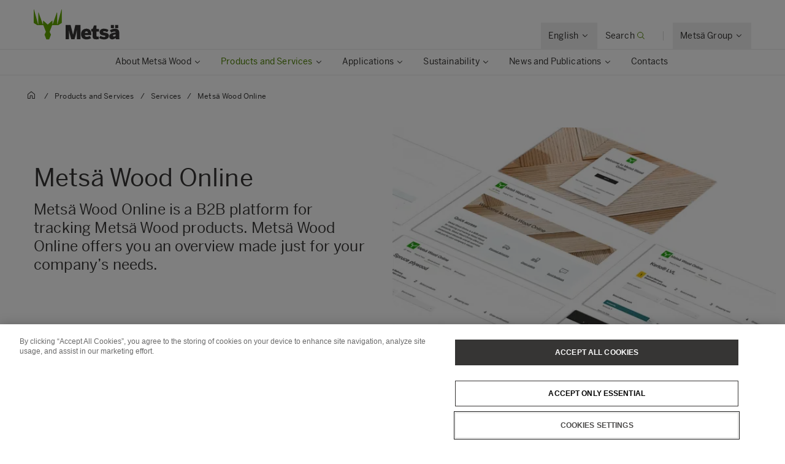

--- FILE ---
content_type: text/css
request_url: https://www.metsagroup.com/static/dist/global.466727fddf273a760937.css
body_size: 15356
content:
:root{font-size:62.5%}html body{line-height:1.25}body{color:var(--dark)}.follow-heroitem-color.site-wrapper:has(.campaign-hero--ImageOrVideoBackgroundDefaultWidth .campaign-hero__item.swiper-slide-activebody) .site-header--campaign,.follow-heroitem-color.site-wrapper:has(.campaign-hero--ImageOrVideoBackgroundDefaultWidth .campaign-hero__item.swiper-slide-activebody) .site-header--campaign .logotype path,.follow-heroitem-color.site-wrapper:has(.campaign-hero--ImageOrVideoBackgroundFullScreenWidth .campaign-hero__item.swiper-slide-activebody) .site-header--campaign,.follow-heroitem-color.site-wrapper:has(.campaign-hero--ImageOrVideoBackgroundFullScreenWidth .campaign-hero__item.swiper-slide-activebody) .site-header--campaign .logotype path,.follow-heroitem-color.site-wrapper:has(.campaign-hero--ImageOrVideoBackgroundFullScreenWidth .campaign-hero__itembody:only-child) .site-header--campaign,.follow-heroitem-color.site-wrapper:has(.campaign-hero--ImageOrVideoBackgroundFullScreenWidth .campaign-hero__itembody:only-child) .site-header--campaign .logotype path{color:var(--dark);fill:var(--dark)}@media (max-width:768px){.follow-heroitem-color body.site-header--campaign+.site-body .campaign-hero--ImageOrVideoBackgroundDefaultWidth .campaign-hero__item.has-no-mobile-image,.follow-heroitem-color body.site-header--campaign:has(+.site-body .campaign-hero--ImageOrVideoBackgroundDefaultWidth .campaign-hero__item.has-no-mobile-image),.follow-heroitem-color body.site-header--campaign:has(+.site-body .campaign-hero--ImageOrVideoBackgroundDefaultWidth .campaign-hero__item.has-no-mobile-image) .logotype path{color:var(--dark);fill:var(--dark)}}body{font-family:var(--PrimaryFontRegular);font-size:1.6rem;letter-spacing:.01em;-webkit-font-smoothing:antialiased}.flip-card:focus-visible,a:focus-visible,button:focus-visible,input:focus-visible,select:focus-visible,textarea:focus-visible{outline:2px solid #000}a:focus:not(:focus-visible),button:focus:not(:focus-visible),input:focus:not(:focus-visible),select:focus:not(:focus-visible),textarea:focus:not(:focus-visible){outline:none}@keyframes spin{0%{-webkit-transform:rotate(0deg)}to{-webkit-transform:rotate(359deg)}}@keyframes toolTip{0%{bottom:100%;opacity:0}to{bottom:120%;opacity:1}}@keyframes blowUpModal{0%{transform:scale(0)}to{transform:scale(1)}}.icon-round-bg{background:#f1f1f1;border-radius:100px;box-sizing:initial;display:inline-block;height:16px;padding:5px;width:16px}.site-footer .container,.site-header .container{max-width:1310px}.site-footer__content p{margin-bottom:1.25rem}.site-footer__content a{color:var(--structural-700)}.site-footer__social{position:relative}@media (min-width:900px){.site-footer__social:after{background:#fff;bottom:-1px;content:"";display:block;height:1px;left:-1.5rem;position:absolute;width:1.5rem;z-index:5}}#ot-sdk-btn{border:none!important;color:#727271!important}@media (hover:hover) and (pointer:fine){#ot-sdk-btn:hover{background:none!important;font-size:1.4rem!important;padding:0!important;text-decoration:underline!important}}.ot-sdk-show-settings{font-size:1.4rem!important;padding:0!important}.gutter{margin:0 0 0 4rem}.gutter>.block{margin:0;width:100%}.gutter-container{margin:0 0 0 -4rem!important;width:calc(100% + 4rem)}.content-area-1-3 .block-container{gap:initial}.mobile-nav-toggler.is-active .mobile-nav-toggler__closed{display:none}.mobile-nav-toggler.is-active .mobile-nav-toggler__open{display:block}.mobile-nav{transform:translateY(5px);transition:opacity .3s,transform .3s}.mobile-nav.is-open{height:calc(100vh - 61px);opacity:1;overflow-y:scroll;transform:translateY(0);visibility:visible}.mobile-nav button svg{transition:transform .3s}.mobile-nav button.is-active span+svg{transform:rotate(-180deg)}.mobile-nav .children.is-open{display:block}.top-nav__item.has-dropdown:focus-within .top-nav__dropdown,.top-nav__item.has-dropdown:hover .top-nav__dropdown{opacity:1;visibility:visible;z-index:21}.main-nav__dropdown{border-top:1px solid var(--structural-100);max-height:calc(100vh - 165px)}.is-sticky .main-nav__dropdown{max-height:calc(100vh - 95px)}.main-nav__item.has-dropdown:focus-within .main-nav__dropdown,.main-nav__item.has-dropdown:hover .main-nav__dropdown{opacity:1;visibility:visible;z-index:21}.campaign-nav-toggler .campaign-nav-toggler__closed{display:block}.follow-heroitem-color.site-wrapper:has(.campaign-hero--ImageOrVideoBackgroundDefaultWidth .campaign-hero__item.swiper-slide-active.text-white) .site-header--campaign,.follow-heroitem-color.site-wrapper:has(.campaign-hero--ImageOrVideoBackgroundDefaultWidth .campaign-hero__item.swiper-slide-active.text-white) .site-header--campaign .logotype path,.follow-heroitem-color.site-wrapper:has(.campaign-hero--ImageOrVideoBackgroundFullScreenWidth .campaign-hero__item.swiper-slide-active.text-white) .site-header--campaign,.follow-heroitem-color.site-wrapper:has(.campaign-hero--ImageOrVideoBackgroundFullScreenWidth .campaign-hero__item.swiper-slide-active.text-white) .site-header--campaign .logotype path,.follow-heroitem-color.site-wrapper:has(.campaign-hero--ImageOrVideoBackgroundFullScreenWidth .campaign-hero__item.text-white:only-child) .site-header--campaign,.follow-heroitem-color.site-wrapper:has(.campaign-hero--ImageOrVideoBackgroundFullScreenWidth .campaign-hero__item.text-white:only-child) .site-header--campaign .logotype path{color:var(--light);fill:var(--light)}.follow-heroitem-color.site-wrapper:has(.campaign-hero--ImageOrVideoBackgroundDefaultWidth .campaign-hero__item.swiper-slide-active.text-dark) .site-header--campaign,.follow-heroitem-color.site-wrapper:has(.campaign-hero--ImageOrVideoBackgroundDefaultWidth .campaign-hero__item.swiper-slide-active.text-dark) .site-header--campaign .logotype path,.follow-heroitem-color.site-wrapper:has(.campaign-hero--ImageOrVideoBackgroundFullScreenWidth .campaign-hero__item.swiper-slide-active.text-dark) .site-header--campaign,.follow-heroitem-color.site-wrapper:has(.campaign-hero--ImageOrVideoBackgroundFullScreenWidth .campaign-hero__item.swiper-slide-active.text-dark) .site-header--campaign .logotype path,.follow-heroitem-color.site-wrapper:has(.campaign-hero--ImageOrVideoBackgroundFullScreenWidth .campaign-hero__item.text-dark:only-child) .site-header--campaign,.follow-heroitem-color.site-wrapper:has(.campaign-hero--ImageOrVideoBackgroundFullScreenWidth .campaign-hero__item.text-dark:only-child) .site-header--campaign .logotype path{color:var(--dark);fill:var(--dark)}@media (max-width:768px){.follow-heroitem-color .site-header--campaign.text-white+.site-body .campaign-hero--ImageOrVideoBackgroundDefaultWidth .campaign-hero__item.has-no-mobile-image,.follow-heroitem-color .site-header--campaign.text-white:has(+.site-body .campaign-hero--ImageOrVideoBackgroundDefaultWidth .campaign-hero__item.has-no-mobile-image),.follow-heroitem-color .site-header--campaign.text-white:has(+.site-body .campaign-hero--ImageOrVideoBackgroundDefaultWidth .campaign-hero__item.has-no-mobile-image) .logotype path{color:var(--light)!important;fill:var(--light)!important}.follow-heroitem-color .site-header--campaign.text-dark+.site-body .campaign-hero--ImageOrVideoBackgroundDefaultWidth .campaign-hero__item.has-no-mobile-image,.follow-heroitem-color .site-header--campaign.text-dark:has(+.site-body .campaign-hero--ImageOrVideoBackgroundDefaultWidth .campaign-hero__item.has-no-mobile-image),.follow-heroitem-color .site-header--campaign.text-dark:has(+.site-body .campaign-hero--ImageOrVideoBackgroundDefaultWidth .campaign-hero__item.has-no-mobile-image) .logotype path{color:var(--dark)!important;fill:var(--dark)!important}}.follow-heroitem-color .site-header--campaign.bg-white .logotype path{fill:var(--dark)!important}.campaign-hero__item-media iframe{z-index:2}.bg-campaign{background-color:var(--campaign-bgcolor)}.has-campaign-bgcolor .campaign-hero,.has-campaign-bgcolor .centered-lift-block:not(.centered-lift-block.has-default-bg),.has-campaign-bgcolor .colored-bg-banner:not(.colored-bg-banner.has-default-bg),.has-campaign-bgcolor .colored-font-banner:not(.colored-font-banner.has-default-bg),.has-campaign-bgcolor .colored-single-liftup:not(.colored-single-liftup.has-default-bg),.has-campaign-bgcolor .content-liftup:not(.content-liftup.has-default-bg) .content-liftup__item{background-color:var(--campaign-bgcolor)!important}.has-campaign-bgcolor .content-liftup .content-liftup__item{padding-bottom:26px}.has-campaign-bgcolor .content-liftup__item .content-liftup__item-category,.has-campaign-bgcolor .content-liftup__item .content-liftup__item-paragraph,.has-campaign-bgcolor .content-liftup__item .content-liftup__item-title{padding:0 16px}.has-campaign-bgcolor .content-liftup__item .content-liftup__item-readmore{margin-left:16px}.site-header--campaign.bg-white{color:var(--dark)}.site-header--campaign.bg-white .logotype svg path{fill:var(--dark)}.has-campaign-bgcolor.has-light-text .centered-lift-block:not(.centered-lift-block.has-default-bg),.has-campaign-bgcolor.has-light-text .colored-bg-banner:not(.colored-bg-banner.has-default-bg) a,.has-campaign-bgcolor.has-light-text .colored-bg-banner:not(.colored-bg-banner.has-default-bg) h2,.has-campaign-bgcolor.has-light-text .colored-bg-banner:not(.colored-bg-banner.has-default-bg) p,.has-campaign-bgcolor.has-light-text .colored-font-banner:not(.colored-font-banner.has-default-bg) .button,.has-campaign-bgcolor.has-light-text .colored-font-banner:not(.colored-font-banner.has-default-bg) h2,.has-campaign-bgcolor.has-light-text .colored-single-liftup:not(.colored-single-liftup.has-default-bg),.has-campaign-bgcolor.has-light-text .colored-single-liftup:not(.colored-single-liftup.has-default-bg) .button-link,.has-campaign-bgcolor.has-light-text .content-liftup:not(.content-liftup.has-default-bg) .content-liftup__item h3,.has-campaign-bgcolor.has-light-text .content-liftup:not(.content-liftup.has-default-bg) .content-liftup__item-paragraph,.has-campaign-bgcolor.has-light-text .content-liftup:not(.content-liftup.has-default-bg) .content-liftup__item-readmore{color:#fff}@media (hover:hover) and (pointer:fine){:is(.has-campaign-bgcolor.has-light-text .colored-bg-banner .button,.has-campaign-bgcolor.has-light-text .colored-font-banner .button):hover{color:inherit!important}}:is(.has-campaign-bgcolor.has-light-text .content-liftup:not(.content-liftup.has-default-bg) .content-liftup__item-readmore):hover{color:inherit!important}.has-campaign-bgcolor.has-light-text .content-liftup .content-liftup__item div:not(.content-liftup.has-default-bg .content-liftup__item div){color:var(--structural-100)}.campaign:not(.has-campaign-bgcolor.has-fullbleed .campaign) .colored-bg-banner:not(.colored-bg-banner.has-default-bg){-o-border-image:conic-gradient(transparent 0 0) 0 //0 100vw!important;border-image:conic-gradient(transparent 0 0) fill 0 //0 100vw!important}.has-campaign-bgcolor.has-fullbleed .campaign-hero,.has-campaign-bgcolor.has-fullbleed .centered-lift-block:not(.centered-lift-block.has-default-bg),.has-campaign-bgcolor.has-fullbleed .colored-bg-banner:not(.colored-bg-banner.has-default-bg),.has-campaign-bgcolor.has-fullbleed .colored-font-banner:not(.colored-font-banner.has-default-bg),.has-campaign-bgcolor.has-fullbleed .colored-single-liftup:not(.colored-single-liftup.has-default-bg){-o-border-image:conic-gradient(var(--campaign-bgcolor) 0 0) 0 //0 100vw!important;border-image:conic-gradient(var(--campaign-bgcolor) 0 0) fill 0 //0 100vw!important}.input-text{-webkit-appearance:none;-moz-appearance:none;appearance:none;background-color:var(--structural-050);color:var(--dark)}.follow-heroitem-color.site-wrapper:has(.campaign-hero--ImageOrVideoBackgroundDefaultWidth .campaign-hero__item.swiper-slide-active.input-text) .site-header--campaign,.follow-heroitem-color.site-wrapper:has(.campaign-hero--ImageOrVideoBackgroundDefaultWidth .campaign-hero__item.swiper-slide-active.input-text) .site-header--campaign .logotype path,.follow-heroitem-color.site-wrapper:has(.campaign-hero--ImageOrVideoBackgroundFullScreenWidth .campaign-hero__item.input-text:only-child) .site-header--campaign,.follow-heroitem-color.site-wrapper:has(.campaign-hero--ImageOrVideoBackgroundFullScreenWidth .campaign-hero__item.input-text:only-child) .site-header--campaign .logotype path,.follow-heroitem-color.site-wrapper:has(.campaign-hero--ImageOrVideoBackgroundFullScreenWidth .campaign-hero__item.swiper-slide-active.input-text) .site-header--campaign,.follow-heroitem-color.site-wrapper:has(.campaign-hero--ImageOrVideoBackgroundFullScreenWidth .campaign-hero__item.swiper-slide-active.input-text) .site-header--campaign .logotype path{color:var(--dark);fill:var(--dark)}@media (max-width:768px){.follow-heroitem-color .site-header--campaign.input-text+.site-body .campaign-hero--ImageOrVideoBackgroundDefaultWidth .campaign-hero__item.has-no-mobile-image,.follow-heroitem-color .site-header--campaign.input-text:has(+.site-body .campaign-hero--ImageOrVideoBackgroundDefaultWidth .campaign-hero__item.has-no-mobile-image),.follow-heroitem-color .site-header--campaign.input-text:has(+.site-body .campaign-hero--ImageOrVideoBackgroundDefaultWidth .campaign-hero__item.has-no-mobile-image) .logotype path{color:var(--dark);fill:var(--dark)}}.input-text{border-bottom-width:1px;border-color:var(--structural-500);display:block;margin:.5rem 0 .3rem;padding:1.2rem 1rem 1.1rem}.input-textarea{min-height:170px}:is(.EPiServerForms,#cisionSubscriptionForm) input[type=checkbox]{height:0;opacity:0;padding:.5rem 0;position:absolute;width:0}input[type=checkbox]+.fake-checkbox+.choice-caption{padding:.5rem 0}.fake-checkbox{--tw-bg-opacity:1;background-color:rgb(255 255 255/var(--tw-bg-opacity,1))}.follow-heroitem-color .site-header--campaign.fake-checkbox .logotype path{fill:var(--dark)}.site-header--campaign.fake-checkbox{color:var(--dark)}.site-header--campaign.fake-checkbox .logotype svg path{fill:var(--dark)}.fake-checkbox{border-color:var(--structural-500);border-width:1px;box-shadow:inset 0 0 0 10px #fff;height:14px;margin-left:.5rem;margin-right:1rem;min-width:14px;position:relative;width:14px}.ValidationFail>fieldset .fake-checkbox{background-color:var(--alert-100);border-color:#a7000e;box-shadow:inset 0 0 0 10px #ffced2}input[type=checkbox]:active+.fake-checkbox,input[type=checkbox]:hover+.fake-checkbox{box-shadow:0 0 0 3px var(--secondary-100)}input[type=checkbox]:focus+.fake-checkbox{box-shadow:0 0 0 3px #fff,inset 0 0 0 1px #000}input[type=checkbox]:checked+.fake-checkbox{background-color:var(--dark);box-shadow:none}input[type=checkbox]:checked+.fake-checkbox:after{content:"\2713";--tw-text-opacity:1;color:rgb(255 255 255/var(--tw-text-opacity,1))}.follow-heroitem-color.site-wrapper:has(.campaign-hero--ImageOrVideoBackgroundDefaultWidth .campaign-hero__item.swiper-slide-activeinput[type=checkbox]:checked+.fake-checkbox) .site-header--campaign .logotype path:after,.follow-heroitem-color.site-wrapper:has(.campaign-hero--ImageOrVideoBackgroundDefaultWidth .campaign-hero__item.swiper-slide-activeinput[type=checkbox]:checked+.fake-checkbox) .site-header--campaign:after,.follow-heroitem-color.site-wrapper:has(.campaign-hero--ImageOrVideoBackgroundFullScreenWidth .campaign-hero__item.swiper-slide-activeinput[type=checkbox]:checked+.fake-checkbox) .site-header--campaign .logotype path:after,.follow-heroitem-color.site-wrapper:has(.campaign-hero--ImageOrVideoBackgroundFullScreenWidth .campaign-hero__item.swiper-slide-activeinput[type=checkbox]:checked+.fake-checkbox) .site-header--campaign:after,.follow-heroitem-color.site-wrapper:has(.campaign-hero--ImageOrVideoBackgroundFullScreenWidth .campaign-hero__iteminput[type=checkbox]:checked+.fake-checkbox:only-child) .site-header--campaign .logotype path:after,.follow-heroitem-color.site-wrapper:has(.campaign-hero--ImageOrVideoBackgroundFullScreenWidth .campaign-hero__iteminput[type=checkbox]:checked+.fake-checkbox:only-child) .site-header--campaign:after{color:var(--light);fill:var(--light)}@media (max-width:768px){.follow-heroitem-color input.site-header--campaign[type=checkbox]:checked+.fake-checkbox+.site-body .campaign-hero--ImageOrVideoBackgroundDefaultWidth .campaign-hero__item.has-no-mobile-image:after,.follow-heroitem-color input.site-header--campaign[type=checkbox]:checked+.fake-checkbox:has(+.site-body .campaign-hero--ImageOrVideoBackgroundDefaultWidth .campaign-hero__item.has-no-mobile-image) .logotype path:after,.follow-heroitem-color input.site-header--campaign[type=checkbox]:checked+.fake-checkbox:has(+.site-body .campaign-hero--ImageOrVideoBackgroundDefaultWidth .campaign-hero__item.has-no-mobile-image):after{color:var(--light);fill:var(--light)}}input[type=checkbox]:checked+.fake-checkbox:after{font-size:9px;height:100%;left:0;position:absolute;text-align:center;top:0;width:100%}input[type=checkbox]:disabled+.fake-checkbox+.checkbox-caption{color:var(--structural-700);cursor:not-allowed}input[type=checkbox]:disabled+.fake-checkbox{background-color:var(--structural-050);box-shadow:none;cursor:not-allowed}.EPiServerForms .Form__Element.w-full{margin-bottom:3rem}.EPiServerForms .Form__Status .Form__Status__Message.hide{padding:3px 0}.EPiServerForms .Form__Status div.Form__Success__Message{background-color:#e0edcc;border-bottom:2px solid #62a700;margin-bottom:20px;padding:15px 15px 13px}.EPiServerForms .Form__Status div.Form__Warning__Message,.EPiServerForms .Form__Status span.Form__Readonly__Message{background-color:var(--alert-100);border-bottom:2px solid var(--alert-500);color:inherit;margin-bottom:20px;padding:15px 15px 13px}.ValidationFail .form-tooltip{display:none;visibility:hidden}.ValidationFail .FormFileUpload .form-tooltip,.ValidationFail>.Form__Element__ValidationError{display:block!important;visibility:visible!important}.ValidationFail>.form-tooltip{display:none!important;visibility:hidden!important}.FormFileUpload.ValidationRequired .upload-label:after,.ValidationRequired .Form__Element__Caption:after{content:"*";margin-left:5px}.FormFileUpload.ValidationRequired .Form__Element__Caption:after{content:""}.EPiServerForms .Form__Element .Form__Element__ValidationError,.EPiServerForms .ValidationFail label{color:var(--alert-500)}.EPiServerForms .ValidationFail .custom-selected-file,.EPiServerForms .ValidationFail input,.EPiServerForms .ValidationFail select,.EPiServerForms .ValidationFail textarea,.missing-contact{background-color:var(--alert-100);border-color:var(--alert-500)}.Form__Element__ValidationError,.form-error{color:var(--alert-500);font-size:12px;line-height:16px}.form-tooltip{font-size:12px;font-weight:400;line-height:16px;width:100%}.choice-label:last-of-type{margin-bottom:0}.FormParagraphText.text-content p{font-size:16px}.FormParagraphText hr+p{display:none}.FormCustomValidationFail{background-color:var(--alert-100);border-color:var(--alert-500)}.EPiServerForms .Form__Element:not(.FormStep):has(:not(option):disabled){pointer-events:none}:is(.EPiServerForms .Form__Element:not(.FormStep):has(:not(option):disabled)) input:not(input[type=button]):not(input[type=submit]):not(input[type=reset]),:is(.EPiServerForms .Form__Element:not(.FormStep):has(:not(option):disabled)) input[type=file]+span+.custom-selected-file,:is(.EPiServerForms .Form__Element:not(.FormStep):has(:not(option):disabled)) select,:is(.EPiServerForms .Form__Element:not(.FormStep):has(:not(option):disabled)) textarea{background:rgba(0,0,0,.03)!important;border-color:rgba(0,0,0,.04)!important}.form-block .Form__Element:not(.FormStep):has(:not(option):disabled){pointer-events:none}:is(.form-block .Form__Element:not(.FormStep):has(:not(option):disabled)) input:not(input[type=button]):not(input[type=submit]):not(input[type=reset]),:is(.form-block .Form__Element:not(.FormStep):has(:not(option):disabled)) input[type=file]+span+.custom-selected-file,:is(.form-block .Form__Element:not(.FormStep):has(:not(option):disabled)) select,:is(.form-block .Form__Element:not(.FormStep):has(:not(option):disabled)) textarea{background:hsla(0,0%,100%,.5)!important}.EPiServerForms input,.EPiServerForms text-area{scroll-margin-top:120px}:is(.EPiServerForms,#cisionSubscriptionForm) input[type=radio]{height:0;opacity:0;padding:.5rem 0;position:absolute;width:0}input[type=radio]+.fake-radiobutton+.choice-caption{padding:.5rem 0}.fake-radiobutton{--tw-bg-opacity:1;background-color:rgb(255 255 255/var(--tw-bg-opacity,1))}.follow-heroitem-color .site-header--campaign.fake-radiobutton .logotype path{fill:var(--dark)}.site-header--campaign.fake-radiobutton{color:var(--dark)}.site-header--campaign.fake-radiobutton .logotype svg path{fill:var(--dark)}.fake-radiobutton{border-color:var(--structural-500);border-radius:9999px;border-width:1px;height:14px;margin-left:.5rem;margin-right:1rem;position:relative;width:14px}.ValidationFail>fieldset legend{color:var(--alert-500)}.ValidationFail>fieldset .fake-radiobutton{background-color:var(--alert-100);border-color:#a7000e}input[type=radio]:active+.fake-radiobutton,input[type=radio]:hover+.fake-radiobutton{box-shadow:0 0 0 3px var(--secondary-100)}input[type=radio]:focus+.fake-radiobutton{box-shadow:0 0 0 3px #fff,inset 0 0 0 1px #000}input[type=radio]:checked+.fake-radiobutton{background-color:var(--dark);box-shadow:inset 0 0 0 3px #fff}input[type=radio]:disabled+.fake-radiobutton{background-color:var(--structural-050);box-shadow:none;cursor:not-allowed}input[type=radio]:disabled+.fake-radiobutton+.choice-caption{box-shadow:none;color:var(--structural-700);cursor:not-allowed}.select{padding-right:3.5rem;text-overflow:ellipsis;white-space:nowrap}.select__icon{pointer-events:none;top:38px}.custom-select__trigger svg,select+div svg{height:16px;transition:transform .3s;width:auto}.custom-select.has-focus .custom-select__trigger svg,select.has-focus+div svg{transform:rotate(180deg)}.custom-select__options{display:none}.custom-select__trigger.has-focus+.custom-select__options{display:block}.custom-select.has-error .custom-select__trigger,.custom-select.has-error .custom-select__trigger:focus,.custom-select.has-error .custom-select__trigger:hover,.select.has-error{background-color:var(--alert-100);border-color:var(--alert-500)}.Form__Element input[type=range]{-webkit-appearance:none;background:linear-gradient(90deg,#527c84 0,#527c84 0,#e3eff1 0,#e3eff1);border:0;border-radius:0;height:10px;outline:none;padding-top:5px;transition:background .45s ease-in;width:100%}input[type=range]::-webkit-slider-thumb{-webkit-appearance:none;background:#f5f5f5;border:1px solid #9a9a99;border-radius:3px;box-shadow:0 0 0 #000;cursor:pointer;height:16px;margin-top:-4px;pointer-events:all;width:16px}input[type=range]::-moz-range-thumb{background:#f5f5f5;border:1px solid #9a9a99;border-radius:3px;box-shadow:0 0 0 #000;cursor:pointer;height:16px;pointer-events:all;width:16px}input[type=range]::-ms-thumb{background:#f5f5f5;border:1px solid #9a9a99;border-radius:3px;box-shadow:0 0 0 #000;cursor:pointer;height:16px;margin-top:1px;pointer-events:all;width:16px}.ui-dialog{border:0!important;border-radius:2px!important;box-shadow:0 2px 8px rgba(54,53,52,.25);font-size:14px}.ui-dialog .ui-dialog-titlebar-close,ui-dialog .ui-dialog-titlebar-close:active,ui-dialog .ui-dialog-titlebar-close:hover{background:transparent!important;border:0!important}.ui-icon.ui-icon-closethick:after,.ui-icon.ui-icon-closethick:before{border-bottom:2px solid #363534;content:"";display:block;position:absolute;width:12px}.ui-icon.ui-icon-closethick:after{left:2px;top:6px;transform:rotate(45deg)}.ui-icon.ui-icon-closethick:before{left:2px;top:7px;transform:rotate(135deg)}.ui-icon.ui-icon-closethick{background-image:unset!important;position:relative}.Form__ConfirmationDialog{font-family:var(--PrimaryFontRegular);padding:.5em .8em!important}.ui-dialog div.ui-dialog-titlebar{background-color:transparent;border:0;border-bottom:1px solid #ebebeb;border-radius:0;color:#363534;font-family:var(--PrimaryFontRegular);font-size:14px;font-style:normal;font-weight:700;line-height:20px;margin:0 12px 8px;padding:12px 0 13px}.ui-dialog span.ui-dialog-title{color:#363534;font-family:var(--PrimaryFontRegular);overflow:visible;text-overflow:unset;white-space:normal;word-break:break-word}.ui-dialog .ui-dialog-buttonpane{border:0;float:left;margin-left:6px}.custom-upload-button{border:1px solid #d7d7d6;color:#363534;cursor:pointer;display:block;font-family:var(--PrimaryFontRegular);height:100%;margin:1rem 1.5rem .3rem 0;padding:13px 12px 12px;text-transform:uppercase}.custom-selected-file{font-size:1.6rem;font-weight:400;line-height:1.25;margin-top:1rem}.FormFileUpload label{display:flex!important;flex-wrap:wrap}.custom-selected-file li:first-of-type{margin-top:0}.custom-selected-file li{margin-top:7px}:is(.EPiServerForms .Form__NavigationBar) .FormResetButton,:is(.EPiServerForms .Form__NavigationBar) .FormSubmitButton,:is(.EPiServerForms .Form__NavigationBar) .Form__NavigationBar__Action{margin-bottom:.75rem;margin-right:.75rem}.EPiServerForms .Form__NavigationBar .Form__NavigationBar__Action:disabled,.EPiServerForms .Form__NavigationBar__ProgressBar{display:none!important}:is(.EPiServerForms .FormStep.last+.Form__NavigationBar) .FormResetButton,:is(.EPiServerForms .FormStep.last+.Form__NavigationBar) .FormSubmitButton{display:none}:is(.EPiServerForms .FormStep:not(.last.hide)+.Form__NavigationBar) .FormResetButton,:is(.EPiServerForms .FormStep:not(.last.hide)+.Form__NavigationBar) .FormSubmitButton{display:inline-block}.form-block .custom-upload-button,.form-block .input-text{--tw-bg-opacity:1;background-color:rgb(255 255 255/var(--tw-bg-opacity,1))}.follow-heroitem-color .site-header--campaign
.form-block .custom-upload-button .logotype path,.follow-heroitem-color .site-header--campaign.form-block .input-text .logotype path{fill:var(--dark)}.site-header--campaign
.form-block .custom-upload-button,.site-header--campaign.form-block .input-text{color:var(--dark)}.site-header--campaign
.form-block .custom-upload-button .logotype svg path,.site-header--campaign.form-block .input-text .logotype svg path{fill:var(--dark)}.form-block form{margin:0}.EPiServerForms .Form__NavigationBar .Form__NavigationBar__Action.btnNext,.EPiServerForms .Form__NavigationBar .Form__NavigationBar__Action.btnPrev,.button,.button[type=button],.button[type=reset],.button[type=submit],.ui-dialog .ui-dialog-buttonpane .ui-button{background:transparent;border-radius:0;display:inline-block;font-family:var(--PrimaryFontBold);font-size:var(--fontsize-xs);height:auto;letter-spacing:.1em;line-height:1.5;max-width:none;padding:1.3rem 2rem 1.1rem;text-transform:uppercase;transition:background-color .2s,border-color .2s,color .2s;vertical-align:inherit;width:auto}.EPiServerForms .Form__NavigationBar .Form__NavigationBar__Action.btnNext,.button-primary,.button-primary[type=button],.button-primary[type=reset],.button-primary[type=submit],.ui-dialog .ui-dialog-buttonpane .ui-button:first-of-type{background:var(--dark);border:1px solid var(--dark);color:#fff}@media (hover:hover) and (pointer:fine){:is(.button-primary,.button-primary[type=button],.button-primary[type=submit],.button-primary[type=reset],.EPiServerForms .Form__NavigationBar .Form__NavigationBar__Action.btnNext,.ui-dialog .ui-dialog-buttonpane .ui-button:first-of-type):hover{background:var(--secondary-500);border:1px solid var(--secondary-500)}}:is(.button-primary,.button-primary[type=button],.button-primary[type=submit],.button-primary[type=reset],.EPiServerForms .Form__NavigationBar .Form__NavigationBar__Action.btnNext,.ui-dialog .ui-dialog-buttonpane .ui-button:first-of-type):focus-visible{background:var(--secondary-600);border:1px solid var(--secondary-600)}:is(.button-primary,.button-primary[type=button],.button-primary[type=submit],.button-primary[type=reset],.EPiServerForms .Form__NavigationBar .Form__NavigationBar__Action.btnNext,.ui-dialog .ui-dialog-buttonpane .ui-button:first-of-type):active{background:var(--secondary-600);border:1px solid var(--secondary-600)}.EPiServerForms .Form__NavigationBar .Form__NavigationBar__Action.btnPrev,.button-secondary,.button-secondary[type=button],.button-secondary[type=reset],.button-secondary[type=submit],.ui-dialog .ui-dialog-buttonpane .ui-button{background:#fff;border:1px solid var(--structural-200);color:var(--dark)}@media (hover:hover) and (pointer:fine){:is(.button-secondary,.button-secondary[type=button],.button-secondary[type=submit],.button-secondary[type=reset],.EPiServerForms .Form__NavigationBar .Form__NavigationBar__Action.btnPrev,.ui-dialog .ui-dialog-buttonpane .ui-button):hover{background:var(--secondary-100);border:1px solid var(--secondary-100)}}:is(.button-secondary,.button-secondary[type=button],.button-secondary[type=submit],.button-secondary[type=reset],.EPiServerForms .Form__NavigationBar .Form__NavigationBar__Action.btnPrev,.ui-dialog .ui-dialog-buttonpane .ui-button):focus-visible{background:var(--secondary-200);border:1px solid var(--secondary-200)}:is(.button-secondary,.button-secondary[type=button],.button-secondary[type=submit],.button-secondary[type=reset],.EPiServerForms .Form__NavigationBar .Form__NavigationBar__Action.btnPrev,.ui-dialog .ui-dialog-buttonpane .ui-button):active{background:var(--secondary-200);border:1px solid var(--secondary-200)}.button-ghost{background:transparent;border:1px solid transparent;color:var(--dark)}@media (hover:hover) and (pointer:fine){.button-ghost:hover{background:var(--secondary-100);border:1px solid var(--secondary-100)}}.button-ghost:focus-visible{background:var(--secondary-200);border:1px solid var(--secondary-200)}.button-ghost:active{background:var(--secondary-200);border:1px solid var(--secondary-200)}.button-group,.button-group[type=button]{background:#fff;border:1px solid var(--structural-200);border-right:0;color:var(--dark)}:is(.button-group,.button-group[type=button]):last-child{border-right:1px solid var(--structural-200)}@media (hover:hover) and (pointer:fine){:is(.button-group,.button-group[type=button]):hover{background:var(--secondary-100)}}:is(.button-group,.button-group[type=button]):focus-visible{background:var(--secondary-200)}:is(.button-group,.button-group[type=button]):active{background:var(--secondary-200)}.button-group--image{padding:0}.button-group--image img{background:#fff}.button-link{display:inline-block;font-size:var(--fontsize-xs);line-height:1.6rem;padding:1px 0}@media (hover:hover) and (pointer:fine){.button-link:hover{background-color:var(--secondary-100);text-decoration:underline}}.button-link:active{background-color:var(--secondary-100);text-decoration:underline}.button-link-highlight{align-items:center;display:inline-flex;font-family:var(--PrimaryFontBold);font-size:var(--fontsize-xs);line-height:1.6rem;padding:1px 0;text-transform:uppercase}.button-link-highlight svg{display:inline-block;fill:currentColor;margin-left:.8rem}@media (hover:hover) and (pointer:fine){.button-link-highlight:hover{background-color:var(--secondary-100)}}.button-link-highlight:focus-visible{background-color:var(--secondary-100)}.button--outline{border-width:1px;padding:1.2rem 1.9rem 1rem}.EPiServerForms .Form__NavigationBar .Form__NavigationBar__Action[disabled],.button--disabled,.button--disabled[type=button],.button--disabled[type=reset],.button--disabled[type=submit],.button:disabled,.button[disabled]{background-color:var(--structural-050);border:1px solid var(--structural-200);color:var(--structural-700);cursor:not-allowed;opacity:1}@media (hover:hover) and (pointer:fine){:is(.button--disabled,.button--disabled[type=button],.button--disabled[type=submit],.button--disabled[type=reset],.button:disabled,.button[disabled],.EPiServerForms .Form__NavigationBar .Form__NavigationBar__Action[disabled]):hover{background-color:var(--structural-050);border:1px solid var(--structural-200);color:var(--structural-700)}}:is(.button--disabled,.button--disabled[type=button],.button--disabled[type=submit],.button--disabled[type=reset],.button:disabled,.button[disabled],.EPiServerForms .Form__NavigationBar .Form__NavigationBar__Action[disabled]):active,:is(.button--disabled,.button--disabled[type=button],.button--disabled[type=submit],.button--disabled[type=reset],.button:disabled,.button[disabled],.EPiServerForms .Form__NavigationBar .Form__NavigationBar__Action[disabled]):focus-visible{background-color:var(--structural-050);border:1px solid var(--structural-200);color:var(--structural-700)}.button--icon{position:relative}.button--icon svg{height:16px;position:absolute;top:50%;transform:translateY(-50%);width:16px}.button--icon-left{padding-left:calc(2.5rem + 16px)!important}.button--icon-left svg{left:1.5rem}.button--icon-right{padding-right:calc(2.5rem + 16px)!important}.button--icon-right svg{right:1.5rem}.button--icon-only{padding:1.2rem!important}.button--icon-leftposition svg{left:40%}.button--icon-only svg{height:16px;position:relative;top:auto;transform:none;width:auto}.button--icon-rotate svg{animation:spin 1.5s linear infinite;top:30%}.Form__NavigationBar__Action,.form-button{margin-top:17px!important}@media screen and (max-width:600px){.breadcrumb{max-height:3.5rem}}@media screen and (max-width:768px){.breadcrumb{max-height:7rem;transition:max-height .7s,background .3s}}@media screen and (max-width:900px){.breadcrumb.is-open{background-color:var(--structural-050);max-height:1000px}.breadcrumb.is-open .container{display:flex;flex-wrap:wrap}:is(.breadcrumb.is-open .container) *{margin-bottom:.5rem}.breadcrumb.is-open .breadcrumb__toggler{background-color:transparent;transform:rotate(180deg)}.breadcrumb.is-open .breadcrumb__item{text-overflow:clip;white-space:normal;width:calc(100% - 3.5rem)}.breadcrumb.is-open .breadcrumb__divider{margin-left:1.3rem}.breadcrumb.is-open .container :first-child{margin-bottom:.25rem}.breadcrumb.is-open .container :nth-child(2){margin-bottom:.25rem;margin-left:0}.breadcrumb.is-open .container :nth-child(3){margin-bottom:.25rem;width:calc(100% - 2.7rem)}}.breadcrumb a:hover svg{fill:var(--primary-600)}.popup-modal{transition:opacity .5s}.popup-modal.visible{opacity:1;z-index:50}.popup-modal__dialog{transform:translateY(10px);transition:transform .5s}.popup-modal.visible .popup-modal__dialog{pointer-events:all;transform:translateY(0)}.boardmembers__modal{opacity:0;transition:opacity .5s}.boardmembers__modal.visible{opacity:1;z-index:50}.boardmembers__dialog{transform:translateY(10px);transition:transform .5s}.boardmembers__modal.visible .boardmembers__dialog{pointer-events:all;transform:translateY(0)}.boardmembers__dialog .text-content ol,.boardmembers__dialog .text-content p,.boardmembers__dialog .text-content ul{font-size:var(--fontsize-base)!important;line-height:2.4rem!important}.boardmember-overlay{transition:opacity .5s}.boardmember-overlay.is-visible{backdrop-filter:blur(2px);background:rgba(0,0,0,.1);height:100%;left:0;opacity:1;position:fixed;top:0;width:100%;z-index:40}.hotspot-modal-trigger:scope:focus:not(:focus-visible){outline:none}.hotspot-modal{transition:opacity .5s}.hotspot-modal .text-content ol,.hotspot-modal .text-content p,.hotspot-modal .text-content ul{font-size:inherit}.hotspot-modal.visible{opacity:1;z-index:50}.hotspot-modal.visible .hotspot-modal__dialog{pointer-events:all}.hotspot-overlay{transition:opacity .5s}.hotspot-overlay.is-visible{backdrop-filter:blur(2px);background:rgba(0,0,0,.1);height:100%;left:0;opacity:1;position:fixed;top:0;width:100%;z-index:40}.overlay{transition:opacity .5s}.overlay.is-visible{backdrop-filter:blur(2px);background:rgba(0,0,0,.1);height:100%;left:0;opacity:1;position:fixed;top:0;width:100%;z-index:39}.tooltip:focus .tooltip__text,.tooltip:hover .tooltip__text,.tooltip>:focus+.tooltip__text,.tooltip>:hover+.tooltip__text{animation:toolTip .3s forwards;animation-delay:.3s}.tooltip--nofocus:focus .tooltip__text,.tooltip--nofocus>:focus+.tooltip__text{animation:none}.tooltip__text{left:50%;max-width:160px;transform:translateX(-50%);width:-moz-max-content;width:max-content}.tooltip__text:after{border-bottom:0 solid transparent;border-left:5px solid transparent;border-right:5px solid transparent;border-top-color:inherit;border-top-style:solid;border-top-width:5px;bottom:-4px;content:"";height:0;left:50%;margin-left:-5px;position:absolute;width:0}.text-content h1 a[id]:not(.mce-item-anchor),.text-content h2 a[id]:not(.mce-item-anchor),.text-content h3 a[id]:not(.mce-item-anchor),.text-content h4 a[id]:not(.mce-item-anchor),.text-content h5 a[id]:not(.mce-item-anchor){display:block;position:relative;top:-110px;visibility:hidden}.text-content h1:not(.text-content .epi-block h1),.text-content h2.h1:not(.text-content .epi-block h2.h1),.text-content h3.h1:not(.text-content .epi-block h3.h1){font-size:var(--fontsize-4xl);line-height:1;margin-bottom:1.5rem;margin-top:2.5rem}@media screen and (min-width:600px){.text-content h1:not(.text-content .epi-block h1),.text-content h2.h1:not(.text-content .epi-block h2.h1),.text-content h3.h1:not(.text-content .epi-block h3.h1){font-size:var(--fontsize-h1);line-height:4.4rem}}.text-content h2:not(.text-content .epi-block h2){font-size:var(--fontsize-h2);line-height:2.8rem;margin-bottom:1.5rem;margin-top:1.5rem}.text-content h3:not(.text-content .epi-block h3){font-size:2rem;line-height:2.6rem;margin-bottom:1.5rem;margin-top:1.5rem}.text-content h4:not(.text-content .epi-block h4){font-size:var(--fontsize-h4);line-height:2.2rem;margin-bottom:1.5rem;margin-top:1.5rem}.text-content h5:not(.text-content .epi-block h5){font-size:var(--fontsize-h5);line-height:2rem;margin-bottom:1.5rem;margin-top:1.5rem}.text-content p:not(.text-content .epi-block p){line-height:2.6rem;margin-bottom:2.5rem;margin-top:2.5rem}@media screen and (min-width:600px){.text-content p:not(.text-content .epi-block p){font-size:var(--fontsize-lg);line-height:2.6rem}}.text-content figure.image:not(.text-content .epi-block figure.image){margin:5.5rem 0}.text-content>figure.image:first-child:not(.text-content .epi-block>figure.image:first-child){margin-top:0}.text-content figure.image figcaption:not(.text-content .epi-block figure.image figcaption){margin-bottom:1rem;margin-top:1rem}.text-content img:not(.text-content .epi-block img):not(figure.image img){margin-bottom:5.5rem;margin-top:5.5rem}.text-content a:not(.text-content .epi-block a){text-decoration-line:underline}.text-content a:hover:not(.text-content .epi-block a:hover){background-color:var(--secondary-100)}.text-content>p:first-of-type{margin-top:0}.text-content>.quote-main-text{color:var(--secondary-500);font-size:var(--fontsize-2-5xl);line-height:2.8rem;margin-bottom:3rem;margin-top:3rem}@media screen and (min-width:768px){.text-content>.quote-main-text{font-size:var(--fontsize-5xl);line-height:4.4rem;margin-left:5rem}}.text-content>.quote-main-text:before{content:open-quote}.text-content>.quote-main-text:after{content:close-quote}.text-content ol:not(.text-content .epi-block ol),.text-content ul:not(.text-content .epi-block ul){margin:1em 0 1em 1.8em}@media screen and (min-width:600px){.text-content ol:not(.text-content .epi-block ol),.text-content ul:not(.text-content .epi-block ul){font-size:var(--fontsize-lg);line-height:2.6rem}}:is(.text-content ul:not(.text-content .epi-block ul),.text-content ol:not(.text-content .epi-block ol)) li{margin-bottom:1rem}:is(:is(.text-content ul:not(.text-content .epi-block ul),.text-content ol:not(.text-content .epi-block ol)) li)+br{display:none}.text-content ul:not(.text-content .epi-block ul){list-style:disc}.text-content ol:not(.text-content .epi-block ol){list-style:decimal}.text-content>*>:first-child:not(.text-content .epi-block>*>:first-child),.text-content>:first-child:not(.text-content .epi-block>:first-child){margin-top:0}.text-content>:last-child:not(.text-content .epi-block:last-child){margin-bottom:0}.text-content b:not(.text-content .epi-block b),.text-content strong:not(.text-content .epi-block strong){font-family:var(--PrimaryFontBold)}.text-content hr{border-color:var(--structural-100);width:100%}.gutter-container>.text-content hr{width:calc(100% - 4rem)}.EPiServerForms .Form__Element.text-content hr{margin-bottom:3rem}.text-content hr+p{margin:0}.text-content iframe:not(.text-content .epi-block iframe){margin-bottom:5.5rem;margin-top:5.5rem;max-width:100%}.text-content p.ingress:not(.text-content .epi-block p.ingress){font-size:var(--fontsize-2xl);line-height:1.25}@media screen and (min-width:600px){.text-content p.ingress:not(.text-content .epi-block p.ingress){font-size:var(--fontsize-3xl);line-height:1.25}}.text-content p.text-small,.text-content p.text-small-grey{font-size:var(--fontsize-xs)!important;line-height:1.5!important}.text-content p.text-small-grey{color:var(--structural-700)!important}.block-preview .text-block{margin-top:130px}.news-publications-search__language-text a:hover{text-decoration:underline}.text-content--xl{font-size:var(--fontsize-lg)}@media screen and (min-width:600px){.text-content--xl{font-size:var(--fontsize-xl)}}.text-content--xl p:not(.text-content .epi-block p){font-size:inherit}.text-content--base{font-size:var(--fontsize-base)}.text-content--base p:not(.text-content .epi-block p){font-size:inherit}.text-content--base ol:not(.text-content .epi-block ol),.text-content--base ul:not(.text-content .epi-block ul){font-size:var(--fontsize-base)}:is(.text-content--base ul:not(.text-content .epi-block ul),.text-content--base ol:not(.text-content .epi-block ol)) li{margin-bottom:.25rem}.paragraph-bg-style{border-bottom-width:30px;border-style:solid;border-top-width:30px}.text-content-override ol :not(.text-content .epi-block ol *),.text-content-override p :not(.text-content .epi-block p *),.text-content-override p:not(.text-content .epi-block p),.text-content-override ul :not(.text-content .epi-block ul *){color:var(--dark)}.follow-heroitem-color.site-wrapper:has(.campaign-hero--ImageOrVideoBackgroundDefaultWidth .campaign-hero__item.swiper-slide-active
.text-content-override ol :not(.text-content .epi-block ol *)) .site-header--campaign,.follow-heroitem-color.site-wrapper:has(.campaign-hero--ImageOrVideoBackgroundDefaultWidth .campaign-hero__item.swiper-slide-active
.text-content-override ol :not(.text-content .epi-block ol *)) .site-header--campaign .logotype path,.follow-heroitem-color.site-wrapper:has(.campaign-hero--ImageOrVideoBackgroundDefaultWidth .campaign-hero__item.swiper-slide-active
.text-content-override p :not(.text-content .epi-block p *)) .site-header--campaign,.follow-heroitem-color.site-wrapper:has(.campaign-hero--ImageOrVideoBackgroundDefaultWidth .campaign-hero__item.swiper-slide-active
.text-content-override p :not(.text-content .epi-block p *)) .site-header--campaign .logotype path,.follow-heroitem-color.site-wrapper:has(.campaign-hero--ImageOrVideoBackgroundDefaultWidth .campaign-hero__item.swiper-slide-active
.text-content-override ul :not(.text-content .epi-block ul *)) .site-header--campaign,.follow-heroitem-color.site-wrapper:has(.campaign-hero--ImageOrVideoBackgroundDefaultWidth .campaign-hero__item.swiper-slide-active
.text-content-override ul :not(.text-content .epi-block ul *)) .site-header--campaign .logotype path,.follow-heroitem-color.site-wrapper:has(.campaign-hero--ImageOrVideoBackgroundDefaultWidth .campaign-hero__item.swiper-slide-active.text-content-override p:not(.text-content .epi-block p)) .site-header--campaign,.follow-heroitem-color.site-wrapper:has(.campaign-hero--ImageOrVideoBackgroundDefaultWidth .campaign-hero__item.swiper-slide-active.text-content-override p:not(.text-content .epi-block p)) .site-header--campaign .logotype path,.follow-heroitem-color.site-wrapper:has(.campaign-hero--ImageOrVideoBackgroundFullScreenWidth .campaign-hero__item
.text-content-override ol :not(.text-content .epi-block ol *):only-child) .site-header--campaign,.follow-heroitem-color.site-wrapper:has(.campaign-hero--ImageOrVideoBackgroundFullScreenWidth .campaign-hero__item
.text-content-override ol :not(.text-content .epi-block ol *):only-child) .site-header--campaign .logotype path,.follow-heroitem-color.site-wrapper:has(.campaign-hero--ImageOrVideoBackgroundFullScreenWidth .campaign-hero__item
.text-content-override p :not(.text-content .epi-block p *):only-child) .site-header--campaign,.follow-heroitem-color.site-wrapper:has(.campaign-hero--ImageOrVideoBackgroundFullScreenWidth .campaign-hero__item
.text-content-override p :not(.text-content .epi-block p *):only-child) .site-header--campaign .logotype path,.follow-heroitem-color.site-wrapper:has(.campaign-hero--ImageOrVideoBackgroundFullScreenWidth .campaign-hero__item
.text-content-override ul :not(.text-content .epi-block ul *):only-child) .site-header--campaign,.follow-heroitem-color.site-wrapper:has(.campaign-hero--ImageOrVideoBackgroundFullScreenWidth .campaign-hero__item
.text-content-override ul :not(.text-content .epi-block ul *):only-child) .site-header--campaign .logotype path,.follow-heroitem-color.site-wrapper:has(.campaign-hero--ImageOrVideoBackgroundFullScreenWidth .campaign-hero__item.swiper-slide-active
.text-content-override ol :not(.text-content .epi-block ol *)) .site-header--campaign,.follow-heroitem-color.site-wrapper:has(.campaign-hero--ImageOrVideoBackgroundFullScreenWidth .campaign-hero__item.swiper-slide-active
.text-content-override ol :not(.text-content .epi-block ol *)) .site-header--campaign .logotype path,.follow-heroitem-color.site-wrapper:has(.campaign-hero--ImageOrVideoBackgroundFullScreenWidth .campaign-hero__item.swiper-slide-active
.text-content-override p :not(.text-content .epi-block p *)) .site-header--campaign,.follow-heroitem-color.site-wrapper:has(.campaign-hero--ImageOrVideoBackgroundFullScreenWidth .campaign-hero__item.swiper-slide-active
.text-content-override p :not(.text-content .epi-block p *)) .site-header--campaign .logotype path,.follow-heroitem-color.site-wrapper:has(.campaign-hero--ImageOrVideoBackgroundFullScreenWidth .campaign-hero__item.swiper-slide-active
.text-content-override ul :not(.text-content .epi-block ul *)) .site-header--campaign,.follow-heroitem-color.site-wrapper:has(.campaign-hero--ImageOrVideoBackgroundFullScreenWidth .campaign-hero__item.swiper-slide-active
.text-content-override ul :not(.text-content .epi-block ul *)) .site-header--campaign .logotype path,.follow-heroitem-color.site-wrapper:has(.campaign-hero--ImageOrVideoBackgroundFullScreenWidth .campaign-hero__item.swiper-slide-active.text-content-override p:not(.text-content .epi-block p)) .site-header--campaign,.follow-heroitem-color.site-wrapper:has(.campaign-hero--ImageOrVideoBackgroundFullScreenWidth .campaign-hero__item.swiper-slide-active.text-content-override p:not(.text-content .epi-block p)) .site-header--campaign .logotype path,.follow-heroitem-color.site-wrapper:has(.campaign-hero--ImageOrVideoBackgroundFullScreenWidth .campaign-hero__item.text-content-override p:not(.text-content .epi-block p):only-child) .site-header--campaign,.follow-heroitem-color.site-wrapper:has(.campaign-hero--ImageOrVideoBackgroundFullScreenWidth .campaign-hero__item.text-content-override p:not(.text-content .epi-block p):only-child) .site-header--campaign .logotype path{color:var(--dark);fill:var(--dark)}@media (max-width:768px){.follow-heroitem-color .site-header--campaign
.text-content-override ol :not(.text-content .epi-block ol *)+.site-body .campaign-hero--ImageOrVideoBackgroundDefaultWidth .campaign-hero__item.has-no-mobile-image,.follow-heroitem-color .site-header--campaign
.text-content-override ol :not(.text-content .epi-block ol *):has(+.site-body .campaign-hero--ImageOrVideoBackgroundDefaultWidth .campaign-hero__item.has-no-mobile-image),.follow-heroitem-color .site-header--campaign
.text-content-override ol :not(.text-content .epi-block ol *):has(+.site-body .campaign-hero--ImageOrVideoBackgroundDefaultWidth .campaign-hero__item.has-no-mobile-image) .logotype path,.follow-heroitem-color .site-header--campaign
.text-content-override p :not(.text-content .epi-block p *)+.site-body .campaign-hero--ImageOrVideoBackgroundDefaultWidth .campaign-hero__item.has-no-mobile-image,.follow-heroitem-color .site-header--campaign
.text-content-override p :not(.text-content .epi-block p *):has(+.site-body .campaign-hero--ImageOrVideoBackgroundDefaultWidth .campaign-hero__item.has-no-mobile-image),.follow-heroitem-color .site-header--campaign
.text-content-override p :not(.text-content .epi-block p *):has(+.site-body .campaign-hero--ImageOrVideoBackgroundDefaultWidth .campaign-hero__item.has-no-mobile-image) .logotype path,.follow-heroitem-color .site-header--campaign
.text-content-override ul :not(.text-content .epi-block ul *)+.site-body .campaign-hero--ImageOrVideoBackgroundDefaultWidth .campaign-hero__item.has-no-mobile-image,.follow-heroitem-color .site-header--campaign
.text-content-override ul :not(.text-content .epi-block ul *):has(+.site-body .campaign-hero--ImageOrVideoBackgroundDefaultWidth .campaign-hero__item.has-no-mobile-image),.follow-heroitem-color .site-header--campaign
.text-content-override ul :not(.text-content .epi-block ul *):has(+.site-body .campaign-hero--ImageOrVideoBackgroundDefaultWidth .campaign-hero__item.has-no-mobile-image) .logotype path,.follow-heroitem-color .site-header--campaign.text-content-override p:not(.text-content .epi-block p)+.site-body .campaign-hero--ImageOrVideoBackgroundDefaultWidth .campaign-hero__item.has-no-mobile-image,.follow-heroitem-color .site-header--campaign.text-content-override p:not(.text-content .epi-block p):has(+.site-body .campaign-hero--ImageOrVideoBackgroundDefaultWidth .campaign-hero__item.has-no-mobile-image),.follow-heroitem-color .site-header--campaign.text-content-override p:not(.text-content .epi-block p):has(+.site-body .campaign-hero--ImageOrVideoBackgroundDefaultWidth .campaign-hero__item.has-no-mobile-image) .logotype path{color:var(--dark);fill:var(--dark)}}.text-content-override ol :not(.text-content .epi-block ol *),.text-content-override p :not(.text-content .epi-block p *),.text-content-override p:not(.text-content .epi-block p),.text-content-override ul :not(.text-content .epi-block ul *){font-family:var(--PrimaryFontRegular)!important;font-size:inherit!important;line-height:2.6rem}@media screen and (min-width:600px){.text-content-override ol :not(.text-content .epi-block ol *),.text-content-override p :not(.text-content .epi-block p *),.text-content-override p:not(.text-content .epi-block p),.text-content-override ul :not(.text-content .epi-block ul *){font-size:var(--fontsize-lg)!important;line-height:2.6rem!important}}.text-content-override p :not(.text-content .epi-block p *),.text-content-override p:not(.text-content .epi-block p){margin-bottom:2.5rem;margin-top:2.5rem}.extra-nav{--tw-bg-opacity:1;background-color:rgb(255 255 255/var(--tw-bg-opacity,1))}.follow-heroitem-color .site-header--campaign.extra-nav .logotype path{fill:var(--dark)}.site-header--campaign.extra-nav{color:var(--dark)}.site-header--campaign.extra-nav .logotype svg path{fill:var(--dark)}.extra-nav{margin-bottom:3rem;position:relative;transition:background .9s,padding .9s}.extra-nav.is-open{background-color:var(--structural-050);position:relative}.extra-nav__list-wrapper{max-height:0;overflow:hidden;transition:max-height .5s;will-change:max-height}.extra-nav.is-open .extra-nav__list-wrapper{max-height:1000px;transition:max-height .9s}.extra-nav:before{position:absolute;--tw-bg-opacity:1;background-color:rgb(255 255 255/var(--tw-bg-opacity,1))}.follow-heroitem-color .site-header--campaign.extra-nav .logotype path:before{fill:var(--dark)}.site-header--campaign.extra-nav:before{color:var(--dark)}.site-header--campaign.extra-nav .logotype svg path:before{fill:var(--dark)}.extra-nav:before{content:"";height:100%;left:50%;margin-left:calc(-50vw + .9rem);top:0;transition:background .5s,height .5s;width:100%}.gutter-container>.extra-nav:before{width:calc(100% - 4rem)}.EPiServerForms .Form__Element.extra-nav:before{margin-bottom:3rem}.extra-nav:before{z-index:-1}.extra-nav:after{position:absolute;--tw-bg-opacity:1;background-color:rgb(255 255 255/var(--tw-bg-opacity,1))}.follow-heroitem-color .site-header--campaign.extra-nav .logotype path:after{fill:var(--dark)}.site-header--campaign.extra-nav:after{color:var(--dark)}.site-header--campaign.extra-nav .logotype svg path:after{fill:var(--dark)}.extra-nav:after{content:"";height:100%;margin-right:calc(-50vw + .9rem);right:50%;top:0;transition:background .5s,height .5s;width:100%}.gutter-container>.extra-nav:after{width:calc(100% - 4rem)}.EPiServerForms .Form__Element.extra-nav:after{margin-bottom:3rem}.extra-nav:after{z-index:-1}.extra-nav.is-open:after,.extra-nav.is-open:before{background-color:var(--structural-050)}.extra-nav__toggler:focus:not(:focus-visible){outline:none}.extra-nav.is-open .extra-nav__toggler-open{display:none}.extra-nav.is-open .extra-nav__toggler-close{display:block}.gutter>.extra-nav.is-open .extra-nav__toggler-close{margin:0;width:100%}.extra-nav.is-open .extra-nav__toggler svg{--tw-bg-opacity:1;background-color:rgb(255 255 255/var(--tw-bg-opacity,1))}.follow-heroitem-color .site-header--campaign.extra-nav.is-open .extra-nav__toggler svg .logotype path{fill:var(--dark)}.site-header--campaign.extra-nav.is-open .extra-nav__toggler svg{color:var(--dark)}.site-header--campaign.extra-nav.is-open .extra-nav__toggler svg .logotype svg path{fill:var(--dark)}.extra-nav.is-open .extra-nav__toggler svg{transform:rotate(-180deg)}.swiper-horizontal{touch-action:pan-y}.swiper-wrapper{transition-property:transform}.swiper-container-android .swiper-slide,.swiper-wrapper{transform:translateZ(0)}.swiper-slide{transition-property:transform}.swiper-pagination--lines .swiper-pagination-bullet-active span{background-color:var(--highlight)}.swiper-slide__play{border-radius:35px;bottom:50%;box-shadow:0 0 10px 0 rgba(0,0,0,.2);height:70px;left:50%;right:50%;top:50%;width:70px}.swiper-slide__play svg{margin:0 auto;padding-left:4px}.react-swiper-navi.swiper-button-disabled:hover{background:none}.react-swiper-navi.swiper-button-disabled>svg path{fill:#c3c2c2}.react-swiper-container .swiper-slide{flex-shrink:0;height:100%;position:relative;transition-property:transform;width:100%}.react-swiper-container .swiper-wrapper{box-sizing:content-box;display:flex;height:100%;position:relative;transition-property:transform;width:100%;z-index:1}.react-swiper-container{list-style:none;margin-left:auto;margin-right:auto;overflow:hidden;padding:0;position:relative;z-index:1}.liftup-slider-buttons .swiper-button-disabled:hover{background:none}.liftup-slider-buttons .swiper-button-disabled>svg path{fill:#c3c2c2}.product__slider-pagination .is-active{background:var(--dark)}.manualliftup_video_swiper{overflow:hidden}.cards-slider-wrapper{min-width:100%;transition:transform .3s cubic-bezier(.455,.03,.515,.955)}@media screen and (min-width:600px){.content-stream__list{-moz-column-count:2;column-count:2}}@media screen and (min-width:900px){.content-stream__list{-moz-column-count:initial;column-count:auto}.content-area-2-3 .content-liftup h3,.gutter-container>.lg\:w-2\/3 .content-liftup h3{font-size:var(--fontsize-2xl);line-height:2.6rem}}.content-liftup__item a:focus h3{text-decoration:underline}.content-liftup .gap-x-lg{row-gap:4rem}@media screen and (min-width:900px){.content-liftup .gap-x-lg{row-gap:8rem}}.content-liftup .gap-x-md{row-gap:4rem}.liftup-video-overlay{transition:opacity .5s}.liftup-video-overlay.is-visible{backdrop-filter:blur(2px);background:rgba(0,0,0,.1);height:100%;left:0;opacity:1;position:fixed;top:0;width:100%;z-index:40}.flip-card__inner{transform-style:preserve-3d;transition:1s cubic-bezier(.175,.885,.32,1.275)}.flip-card:focus-visible .flip-card__inner,.flip-card:focus-within .flip-card__inner,.flip-card__inner.flipped{transform:rotateY(180deg)}.flip-card__front{backface-visibility:hidden;position:relative;top:0}.flip-card__back{backface-visibility:hidden;box-shadow:0 2px 8px 0 rgba(54,53,52,.25);top:0;transform:rotateY(180deg)}.flip-card__back,.flip-card__inner.flipped>.flip-card__front{position:absolute}.flip-card__inner.flipped>.flip-card__back{position:relative}@media (hover:hover) and (pointer:fine){:is(.flip-card .text-content a):hover{background-color:#fff!important}}:is(.flip-card .text-content a):focus-visible{background-color:#fff!important}@media screen and (min-width:768px){.key-figures--1-col .key-figure__listitem{margin-left:33.333333%;margin-right:33.333333%}.key-figures--2-cols .key-figure__listitem:nth-child(odd){margin-left:16.6666665%}.key-figures--2-cols .key-figure__listitem:nth-child(2n){margin-right:16.6666665%}}.timeline__additionaldescription{max-height:0;overflow:hidden;transition:margin .5s,max-height .5s,padding .5s}.timeline__listitem.is-open .timeline__additionaldescription{max-height:2000px;transition:margin .9s,max-height .9s,padding .9s}.timeline__toggler:focus:not(:focus-visible){outline:2px solid transparent;outline-offset:2px}.timeline__toggler .show{display:inline-flex}.timeline__toggler .hide,.timeline__toggler.hide .show{display:none}.timeline__toggler.hide .hide{display:inline-flex}th{padding:5px 10px;text-align:left}td{padding:10px;vertical-align:top}.table-style-meri,.table-style-meri--striped,.table-style-sammal,.table-style-sammal--striped,.table-style-white{border:0}.table-style-meri td,.table-style-meri--striped td,.table-style-sammal td,.table-style-white td{padding:3px 13px}.table-style-meri tr:first-child td,.table-style-meri--striped tr:first-child td,.table-style-sammal tr:first-child td,.table-style-white tr:first-child td{padding:16px 13px}.table-style-meri tr:nth-child(2) td,.table-style-meri--striped tr:nth-child(2) td,.table-style-sammal tr:nth-child(2) td,.table-style-white tr:nth-child(2) td{padding-top:15px}.table-style-meri tr:last-child td,.table-style-sammal tr:last-child td,.table-style-white tr:last-child td{padding:16px 13px}.table-style-meri--striped tbody tr:first-child{background-color:var(--secondary-200);border-bottom:1px solid #527c84;font-weight:700}.table-style-meri--striped tr:nth-child(odd){background-color:var(--structural-050)}.table-style-white{border-bottom:1px solid #d7d7d6}.table-style-white tr:first-child{background-color:var(--secondary-100);border-bottom:1px solid #527c84;font-weight:700}.table-style-meri{background-color:var(--secondary-100);border-bottom:1px solid #d7d7d6}.table-style-meri tr:first-child{--tw-bg-opacity:1;background-color:rgb(255 255 255/var(--tw-bg-opacity,1))}.follow-heroitem-color .site-header--campaign.table-style-meri tr:first-child .logotype path{fill:var(--dark)}.site-header--campaign.table-style-meri tr:first-child{color:var(--dark)}.site-header--campaign.table-style-meri tr:first-child .logotype svg path{fill:var(--dark)}.table-style-meri tr:first-child{border-bottom:1px solid #527c84;font-weight:700}.table-style-sammal{background-color:var(--sammal);border-bottom:1px solid #d7d7d6}.table-style-sammal tr:first-child{--tw-bg-opacity:1;background-color:rgb(255 255 255/var(--tw-bg-opacity,1))}.follow-heroitem-color .site-header--campaign.table-style-sammal tr:first-child .logotype path{fill:var(--dark)}.site-header--campaign.table-style-sammal tr:first-child{color:var(--dark)}.site-header--campaign.table-style-sammal tr:first-child .logotype svg path{fill:var(--dark)}.table-style-sammal tr:first-child{border-bottom:1px solid #527c84;font-weight:700}.table-style-sammal--striped{background:var(--sammal);border:4rem solid var(--sammal);font-size:var(--fontsize-sm)}.table-style-sammal--striped th{background:hsla(0,0%,100%,.7);padding:16px;text-align:left}.table-style-sammal--striped th,.table-style-sammal--striped th *{font-family:var(--PrimaryFontBold)}.table-style-sammal--striped td{padding:16px}.table-style-sammal--striped tr:nth-child(odd) td{background:hsla(0,0%,100%,.7)}.table-white-bg{background:#fff}.table-grey-bg{background:#f5f5f5}.table-grey-line{border-bottom:1px solid #d7d7d6}.table-grey-line+tr td{padding-top:15px}.table-grey-line td{padding-bottom:15px}.metadata-summary{border-collapse:collapse;width:100%}.metadata-summary td{height:18px}.metadata-summary tr td:first-child{width:40%}.table-grey-dividers td{border-bottom:1px solid var(--structural-200)}.table--pv tr:first-child td{padding-bottom:3px;padding-top:15px}.table--pv tr:last-child td{padding-bottom:15px;padding-top:3px}.reference-code{cursor:pointer;text-decoration:none}.reference-code:hover{text-decoration:underline}.product__zoom-modal{height:0;left:0;opacity:0;pointer-events:none;position:fixed;top:0;width:0}.product__zoom-modal.is-open{height:80%;left:10%;opacity:1;pointer-events:auto;top:10%;width:80%;z-index:50}.product__zoom-modal.is-open:after{background:rgba(0,0,0,.5);content:"";height:100%;left:0;position:fixed;top:0;width:100%;z-index:-1}.product__zoom-image{max-height:100%;opacity:0;transform:scale(0);transition:transform .3s,opacity .3s}.product__zoom-modal.is-open .product__zoom-image{opacity:1;transform:scale(1)}.product-table__unit.is-active,.product-table__unit:active{background:var(--highlight)}.product-table__wrapper{display:none}.product-table__wrapper.is-open{display:block}.product-table__wrapper table{font-size:var(--fontsize-sm);min-width:650px;table-layout:fixed;width:100%}.product-table__wrapper--features table{min-width:100%}:is(.product-table__wrapper--features table) td:first-child{width:11rem}@media screen and (min-width:768px){:is(.product-table__wrapper--features table) td:first-child{width:20rem}}.product-table__wrapper th{text-align:left;vertical-align:top}.product-table__wrapper td,.product-table__wrapper th{background:var(--sammal);padding:1.25rem;width:auto!important}:is(.product-table__wrapper th,.product-table__wrapper td):first-child{width:20%!important}.product-table__wrapper:not(.product-table__wrapper--features) td:first-child,.product-table__wrapper:not(.product-table__wrapper--features) th:first-child{left:0;min-width:20rem;position:sticky;text-align:left;z-index:1}.product-table__wrapper:not(.product-table__wrapper--features) td:first-child:after,.product-table__wrapper:not(.product-table__wrapper--features) th:first-child:after{content:"";height:100%;position:absolute;right:0;top:0}.product-table__wrapper tr:nth-child(odd)>*{filter:brightness(103%) saturate(.5)}.product-table__wrapper--bullets td:first-child:after{background:var(--structural-200);width:1px}.product-table__wrapper--bullets td{text-align:center}.product-table__wrapper--bullets td:not(.product-table__wrapper--bullets td:first-child):not(.product-table__wrapper--bullets td:last-child){border-right:1px solid var(--structural-200)}.product-table__wrapper--bullets tbody td:not(:empty):not(.product-table__wrapper--bullets tbody td:first-child):first-letter{font-size:0;visibility:hidden}.product-table__wrapper--bullets tbody td:not(:empty):not(.product-table__wrapper--bullets tbody td:first-child):after{background:var(--structural-900);border-radius:100%;content:"";display:inline-block;height:1.25rem;width:1.25rem}.product-table__wrapper:not(.product-table__wrapper--features).has-h-scrollbar td:first-child:after,.product-table__wrapper:not(.product-table__wrapper--features).has-h-scrollbar th:first-child:after{background:transparent;box-shadow:inset 10px 0 10px -5px rgb(0,0,0,.2);right:-3rem;width:3rem}.product-table-block__image img{width:100%}.product-table__wrapper--features.has-h-scrollbar .u-shadow-left,.product-table__wrapper--features.has-h-scrollbar .u-shadow-right{display:block}.hit-highlight{font-family:var(--PrimaryFontBold)}.notification-modal{max-width:80%;top:40px;width:500px}.modal-shadow{box-shadow:0 17px 70px rgba(0,0,0,.38)}.multivalue-slider-container.disabled .multivalue-slider__range{background-color:var(--structural-100)}.multivalue-slider-container.disabled label,.multivalue-slider-container.disabled output{color:var(--structural-500)}.multivalue-slider__thumb[disabled]::-webkit-slider-thumb{background-color:var(--structural-100);cursor:default;pointer-events:none}.multivalue-slider__thumb[disabled]::-moz-range-thumb{background-color:var(--structural-100);cursor:default;pointer-events:none}.multivalue-slider__thumb[disabled]::-ms-thumb{background-color:var(--structural-100);cursor:default;pointer-events:none}.multivalue-slider{position:relative}.multivalue-slider__range,.multivalue-slider__track{height:8px;position:absolute;top:-6px}.multivalue-slider__track{background-color:var(--secondary-200);z-index:1}.multivalue-slider__range{background-color:var(--secondary-500);z-index:2}.multivalue-slider__thumb,.multivalue-slider__thumb::-webkit-slider-thumb{-webkit-appearance:none;-webkit-tap-highlight-color:transparent}.multivalue-slider__thumb{height:0;outline:none;pointer-events:none;position:absolute}.multivalue-slider__thumb--left{z-index:3}.multivalue-slider__thumb--right{z-index:4}.u-normal-case{text-transform:lowercase}.u-normal-case:first-letter{text-transform:uppercase}.u-aspect-ratio-1{aspect-ratio:1}.u-aspect-ratio-16-9{aspect-ratio:16/9}.u-shadow-left{box-shadow:inset 20px 0 20px -10px rgb(0,0,0,.2)}.u-shadow-right{box-shadow:inset -20px 0 20px -10px rgb(0,0,0,.2)}.specialist-details img{border-radius:9999px;height:auto;width:8rem}.katrin-specialist-details img{height:auto;width:8rem}body.has-fullbleed .colored-single-liftup{-o-border-image:conic-gradient(var(--secondary-100) 0 0) 0 //0 100vw;border-image:conic-gradient(var(--secondary-100) 0 0) fill 0 //0 100vw}.faq__item-toggler summary::-webkit-details-marker{display:none}.section-popup__modal{animation:blowUpModal .5s cubic-bezier(.165,.84,.44,1) forwards}.section-popup__modal.is-open{display:block}@starting-style{.section-popup.is-open{opacity:0}}.editorguide .block-container:not(:first-child),.startpage .block-container:not(:first-child),.sub-startpage .block-container:not(:first-child){margin-left:auto;margin-right:auto;max-width:1240px}*,:after,:before{--tw-border-spacing-x:0;--tw-border-spacing-y:0;--tw-translate-x:0;--tw-translate-y:0;--tw-rotate:0;--tw-skew-x:0;--tw-skew-y:0;--tw-scale-x:1;--tw-scale-y:1;--tw-pan-x: ;--tw-pan-y: ;--tw-pinch-zoom: ;--tw-scroll-snap-strictness:proximity;--tw-gradient-from-position: ;--tw-gradient-via-position: ;--tw-gradient-to-position: ;--tw-ordinal: ;--tw-slashed-zero: ;--tw-numeric-figure: ;--tw-numeric-spacing: ;--tw-numeric-fraction: ;--tw-ring-inset: ;--tw-ring-offset-width:0px;--tw-ring-offset-color:#fff;--tw-ring-color:rgba(59,130,246,.5);--tw-ring-offset-shadow:0 0 #0000;--tw-ring-shadow:0 0 #0000;--tw-shadow:0 0 #0000;--tw-shadow-colored:0 0 #0000;--tw-blur: ;--tw-brightness: ;--tw-contrast: ;--tw-grayscale: ;--tw-hue-rotate: ;--tw-invert: ;--tw-saturate: ;--tw-sepia: ;--tw-drop-shadow: ;--tw-backdrop-blur: ;--tw-backdrop-brightness: ;--tw-backdrop-contrast: ;--tw-backdrop-grayscale: ;--tw-backdrop-hue-rotate: ;--tw-backdrop-invert: ;--tw-backdrop-opacity: ;--tw-backdrop-saturate: ;--tw-backdrop-sepia: ;--tw-contain-size: ;--tw-contain-layout: ;--tw-contain-paint: ;--tw-contain-style: }::backdrop{--tw-border-spacing-x:0;--tw-border-spacing-y:0;--tw-translate-x:0;--tw-translate-y:0;--tw-rotate:0;--tw-skew-x:0;--tw-skew-y:0;--tw-scale-x:1;--tw-scale-y:1;--tw-pan-x: ;--tw-pan-y: ;--tw-pinch-zoom: ;--tw-scroll-snap-strictness:proximity;--tw-gradient-from-position: ;--tw-gradient-via-position: ;--tw-gradient-to-position: ;--tw-ordinal: ;--tw-slashed-zero: ;--tw-numeric-figure: ;--tw-numeric-spacing: ;--tw-numeric-fraction: ;--tw-ring-inset: ;--tw-ring-offset-width:0px;--tw-ring-offset-color:#fff;--tw-ring-color:rgba(59,130,246,.5);--tw-ring-offset-shadow:0 0 #0000;--tw-ring-shadow:0 0 #0000;--tw-shadow:0 0 #0000;--tw-shadow-colored:0 0 #0000;--tw-blur: ;--tw-brightness: ;--tw-contrast: ;--tw-grayscale: ;--tw-hue-rotate: ;--tw-invert: ;--tw-saturate: ;--tw-sepia: ;--tw-drop-shadow: ;--tw-backdrop-blur: ;--tw-backdrop-brightness: ;--tw-backdrop-contrast: ;--tw-backdrop-grayscale: ;--tw-backdrop-hue-rotate: ;--tw-backdrop-invert: ;--tw-backdrop-opacity: ;--tw-backdrop-saturate: ;--tw-backdrop-sepia: ;--tw-contain-size: ;--tw-contain-layout: ;--tw-contain-paint: ;--tw-contain-style: }
/* ! tailwindcss v3.4.18 | MIT License | https://tailwindcss.com */*,:after,:before{border:0 solid;box-sizing:border-box}:after,:before{--tw-content:""}:host,html{line-height:1.5;-webkit-text-size-adjust:100%;font-family:ui-sans-serif,system-ui,sans-serif,Apple Color Emoji,Segoe UI Emoji,Segoe UI Symbol,Noto Color Emoji;font-feature-settings:normal;font-variation-settings:normal;-moz-tab-size:4;-o-tab-size:4;tab-size:4;-webkit-tap-highlight-color:transparent}body{line-height:inherit;margin:0}hr{border-top-width:1px;color:inherit;height:0}abbr:where([title]){-webkit-text-decoration:underline dotted;text-decoration:underline dotted}h1,h2,h3,h4,h5,h6{font-size:inherit;font-weight:inherit}a{color:inherit;text-decoration:inherit}b,strong{font-weight:bolder}code,kbd,pre,samp{font-family:ui-monospace,SFMono-Regular,Menlo,Monaco,Consolas,Liberation Mono,Courier New,monospace;font-feature-settings:normal;font-size:1em;font-variation-settings:normal}small{font-size:80%}sub,sup{font-size:75%;line-height:0;position:relative;vertical-align:baseline}sub{bottom:-.25em}sup{top:-.5em}table{border-collapse:collapse;border-color:inherit;text-indent:0}button,input,optgroup,select,textarea{color:inherit;font-family:inherit;font-feature-settings:inherit;font-size:100%;font-variation-settings:inherit;font-weight:inherit;letter-spacing:inherit;line-height:inherit;margin:0;padding:0}button,select{text-transform:none}button,input:where([type=button]),input:where([type=reset]),input:where([type=submit]){-webkit-appearance:button;background-color:transparent;background-image:none}:-moz-focusring{outline:auto}:-moz-ui-invalid{box-shadow:none}progress{vertical-align:baseline}::-webkit-inner-spin-button,::-webkit-outer-spin-button{height:auto}[type=search]{-webkit-appearance:textfield;outline-offset:-2px}::-webkit-search-decoration{-webkit-appearance:none}::-webkit-file-upload-button{-webkit-appearance:button;font:inherit}summary{display:list-item}blockquote,dd,dl,figure,h1,h2,h3,h4,h5,h6,hr,p,pre{margin:0}fieldset{margin:0}fieldset,legend{padding:0}menu,ol,ul{list-style:none;margin:0;padding:0}dialog{padding:0}textarea{resize:vertical}input::-moz-placeholder,textarea::-moz-placeholder{color:#9ca3af;opacity:1}input::placeholder,textarea::placeholder{color:#9ca3af;opacity:1}[role=button],button{cursor:pointer}:disabled{cursor:default}audio,canvas,embed,iframe,img,object,svg,video{display:block;vertical-align:middle}img,video{height:auto;max-width:100%}[hidden]:where(:not([hidden=until-found])){display:none}.container{margin-left:auto;margin-right:auto;width:100%}@media (min-width:600px){.container{max-width:600px}}@media (min-width:768px){.container{max-width:768px}}@media (min-width:900px){.container{max-width:900px}}@media (min-width:1090px){.container{max-width:1090px}}@media (min-width:1200px){.container{max-width:1200px}}@media (min-width:1400px){.container{max-width:1400px}}@media (min-width:2000px){.container{max-width:2000px}}.pointer-events-none{pointer-events:none}.pointer-events-auto{pointer-events:auto}.visible{visibility:visible}.invisible{visibility:hidden}.collapse{visibility:collapse}.static{position:static}.fixed{position:fixed}.absolute{position:absolute}.relative{position:relative}.sticky{position:sticky}.inset-y-0{bottom:0;top:0}.bottom-0{bottom:0}.bottom-\[-7rem\]{bottom:-7rem}.left-0{left:0}.left-1\/2{left:50%}.right-0{right:0}.top-0{top:0}.top-1\/2{top:50%}.z-0{z-index:0}.z-1{z-index:1}.z-10{z-index:10}.z-20{z-index:20}.z-30{z-index:30}.z-40{z-index:40}.z-50{z-index:50}.z-\[2\]{z-index:2}.order-1{order:1}.order-2{order:2}.order-first{order:-9999}.col-span-12{grid-column:span 12/span 12}.float-right{float:right}.float-left{float:left}.-m-1{margin:-.25rem}.-m-5{margin:-1.25rem}.m-0{margin:0}.m-auto{margin:auto}.\!my-0{margin-bottom:0!important;margin-top:0!important}.-mx-4{margin-left:-1rem;margin-right:-1rem}.-mx-6{margin-left:-1.5rem;margin-right:-1.5rem}.mx-12{margin-left:3rem;margin-right:3rem}.mx-2{margin-left:.5rem;margin-right:.5rem}.mx-3{margin-left:.75rem;margin-right:.75rem}.mx-5{margin-left:1.25rem;margin-right:1.25rem}.mx-6{margin-left:1.5rem;margin-right:1.5rem}.mx-auto{margin-left:auto;margin-right:auto}.my-0{margin-bottom:0;margin-top:0}.my-10{margin-bottom:2.5rem;margin-top:2.5rem}.my-12{margin-bottom:3rem;margin-top:3rem}.my-16{margin-bottom:4rem;margin-top:4rem}.my-5{margin-bottom:1.25rem;margin-top:1.25rem}.my-6{margin-bottom:1.5rem;margin-top:1.5rem}.my-8{margin-bottom:2rem;margin-top:2rem}.my-auto{margin-bottom:auto;margin-top:auto}.-ml-12{margin-left:-3rem}.-ml-2{margin-left:-.5rem}.-mr-4{margin-right:-1rem}.-mt-12{margin-top:-3rem}.-mt-16{margin-top:-4rem}.-mt-8{margin-top:-2rem}.-mt-\[38px\]{margin-top:-38px}.mb-0{margin-bottom:0}.mb-05{margin-bottom:2px}.mb-1{margin-bottom:.25rem}.mb-10{margin-bottom:2.5rem}.mb-12{margin-bottom:3rem}.mb-16{margin-bottom:4rem}.mb-2{margin-bottom:.5rem}.mb-20{margin-bottom:5rem}.mb-22{margin-bottom:5.5rem}.mb-24{margin-bottom:6rem}.mb-3{margin-bottom:.75rem}.mb-32{margin-bottom:8rem}.mb-4{margin-bottom:1rem}.mb-40{margin-bottom:10rem}.mb-5{margin-bottom:1.25rem}.mb-6{margin-bottom:1.5rem}.mb-8{margin-bottom:2rem}.mb-\[-1px\]{margin-bottom:-1px}.mb-auto{margin-bottom:auto}.ml-0{margin-left:0}.ml-10{margin-left:2.5rem}.ml-12{margin-left:3rem}.ml-2{margin-left:.5rem}.ml-3{margin-left:.75rem}.ml-4{margin-left:1rem}.ml-5{margin-left:1.25rem}.ml-6{margin-left:1.5rem}.ml-8{margin-left:2rem}.ml-auto{margin-left:auto}.mr-1{margin-right:.25rem}.mr-10{margin-right:2.5rem}.mr-12{margin-right:3rem}.mr-2{margin-right:.5rem}.mr-20{margin-right:5rem}.mr-3{margin-right:.75rem}.mr-4{margin-right:1rem}.mr-5{margin-right:1.25rem}.mr-6{margin-right:1.5rem}.mr-8{margin-right:2rem}.mr-auto{margin-right:auto}.mt-1{margin-top:.25rem}.mt-10{margin-top:2.5rem}.mt-12{margin-top:3rem}.mt-16{margin-top:4rem}.mt-2{margin-top:.5rem}.mt-20{margin-top:5rem}.mt-22{margin-top:5.5rem}.mt-24{margin-top:6rem}.mt-3{margin-top:.75rem}.mt-32{margin-top:8rem}.mt-4{margin-top:1rem}.mt-40{margin-top:10rem}.mt-5{margin-top:1.25rem}.mt-6{margin-top:1.5rem}.mt-8{margin-top:2rem}.mt-\[2px\]{margin-top:2px}.mt-auto{margin-top:auto}.box-content{box-sizing:content-box}.\!block{display:block!important}.block{display:block}.inline-block{display:inline-block}.inline{display:inline}.flex{display:flex}.inline-flex{display:inline-flex}.table{display:table}.table-cell{display:table-cell}.grid{display:grid}.inline-grid{display:inline-grid}.contents{display:contents}.hidden{display:none}.aspect-\[3\/4\]{aspect-ratio:3/4}.aspect-\[4\/3\]{aspect-ratio:4/3}.aspect-square{aspect-ratio:1/1}.aspect-video{aspect-ratio:16/9}.aspect-video-vertical{aspect-ratio:9/16}.size-1{height:.25rem;width:.25rem}.\!h-auto{height:auto!important}.h-0{height:0}.h-05{height:2px}.h-12{height:3rem}.h-14{height:3.5rem}.h-16{height:4rem}.h-24{height:6rem}.h-32{height:8rem}.h-4{height:1rem}.h-40{height:10rem}.h-6{height:1.5rem}.h-8{height:2rem}.h-\[38px\]{height:38px}.h-\[calc\(100\%-4rem\)\]{height:calc(100% - 4rem)}.h-\[calc\(100\%-64px\)\]{height:calc(100% - 64px)}.h-auto{height:auto}.h-full{height:100%}.max-h-80vh{max-height:80vh}.max-h-\[50px\]{max-height:50px}.max-h-\[90\%\]{max-height:90%}.max-h-\[calc\(100\%-40px\)\]{max-height:calc(100% - 40px)}.max-h-screen{max-height:100vh}.w-0{width:0}.w-1\/12{width:8.333333%}.w-1\/2{width:50%}.w-1\/3{width:33.333333%}.w-1\/4{width:25%}.w-1\/5{width:20%}.w-1\/6{width:16.666667%}.w-10{width:2.5rem}.w-10\/12{width:83.333333%}.w-11\/12{width:91.666667%}.w-12{width:3rem}.w-16{width:4rem}.w-2\/12{width:16.666667%}.w-2\/3{width:66.666667%}.w-2\/5{width:40%}.w-2\/6{width:33.333333%}.w-20{width:5rem}.w-24{width:6rem}.w-3\/12{width:25%}.w-3\/4{width:75%}.w-3\/5{width:60%}.w-32{width:8rem}.w-4{width:1rem}.w-4\/6{width:66.666667%}.w-5\/6{width:83.333333%}.w-56{width:14rem}.w-6{width:1.5rem}.w-6\/12{width:50%}.w-8{width:2rem}.w-8\/12{width:66.666667%}.w-9\/12{width:75%}.w-auto{width:auto}.w-fit-content{width:-moz-fit-content;width:fit-content}.w-full{width:100%}.min-w-288{min-width:72rem}.min-w-48{min-width:12rem}.\!max-w-\[1310px\]{max-width:1310px!important}.max-w-4\/6{max-width:66.666667%}.max-w-42{max-width:10rem}.max-w-5\/6{max-width:83.333333%}.max-w-\[1310px\]{max-width:1310px}.max-w-\[1970px\]{max-width:1970px}.max-w-\[786px\]{max-width:786px}.max-w-screen-xl{max-width:1200px}.max-w-xs{max-width:20rem}.flex-01{flex:1}.flex-1{flex:1 1 0%}.flex-shrink-0{flex-shrink:0}.flex-grow{flex-grow:1}.flex-grow-0{flex-grow:0}.grow{flex-grow:1}.table-auto{table-layout:auto}.-translate-x-1\/2{--tw-translate-x:-50%}.-translate-x-1\/2,.translate-x-4000{transform:translate(var(--tw-translate-x),var(--tw-translate-y)) rotate(var(--tw-rotate)) skewX(var(--tw-skew-x)) skewY(var(--tw-skew-y)) scaleX(var(--tw-scale-x)) scaleY(var(--tw-scale-y))}.translate-x-4000{--tw-translate-x:4000px}.translate-x-full{--tw-translate-x:100%}.rotate-180,.translate-x-full{transform:translate(var(--tw-translate-x),var(--tw-translate-y)) rotate(var(--tw-rotate)) skewX(var(--tw-skew-x)) skewY(var(--tw-skew-y)) scaleX(var(--tw-scale-x)) scaleY(var(--tw-scale-y))}.rotate-180{--tw-rotate:180deg}.transform{transform:translate(var(--tw-translate-x),var(--tw-translate-y)) rotate(var(--tw-rotate)) skewX(var(--tw-skew-x)) skewY(var(--tw-skew-y)) scaleX(var(--tw-scale-x)) scaleY(var(--tw-scale-y))}.cursor-default{cursor:default}.cursor-not-allowed{cursor:not-allowed}.cursor-pointer{cursor:pointer}.cursor-wait{cursor:wait}.resize{resize:both}.list-decimal{list-style-type:decimal}.list-none{list-style-type:none}.grid-cols-1{grid-template-columns:repeat(1,minmax(0,1fr))}.grid-cols-2{grid-template-columns:repeat(2,minmax(0,1fr))}.grid-cols-3{grid-template-columns:repeat(3,minmax(0,1fr))}.grid-rows-2{grid-template-rows:repeat(2,minmax(0,1fr))}.grid-rows-\[0fr\]{grid-template-rows:0fr}.flex-row{flex-direction:row}.flex-row-reverse{flex-direction:row-reverse}.flex-col{flex-direction:column}.flex-col-reverse{flex-direction:column-reverse}.flex-wrap{flex-wrap:wrap}.flex-nowrap{flex-wrap:nowrap}.content-center{align-content:center}.content-start{align-content:flex-start}.content-end{align-content:flex-end}.content-between{align-content:space-between}.items-start{align-items:flex-start}.items-end{align-items:flex-end}.items-center{align-items:center}.items-baseline{align-items:baseline}.justify-end{justify-content:flex-end}.justify-center{justify-content:center}.justify-between{justify-content:space-between}.gap-10{gap:2.5rem}.gap-12{gap:3rem}.gap-16{gap:4rem}.gap-2{gap:.5rem}.gap-24{gap:6rem}.gap-4{gap:1rem}.gap-6{gap:1.5rem}.gap-8{gap:2rem}.gap-x-12{-moz-column-gap:3rem;column-gap:3rem}.gap-x-8{-moz-column-gap:2rem;column-gap:2rem}.gap-x-\[8px\]{-moz-column-gap:8px;column-gap:8px}.gap-y-10{row-gap:2.5rem}.gap-y-12{row-gap:3rem}.gap-y-16{row-gap:4rem}.self-start{align-self:flex-start}.self-end{align-self:flex-end}.overflow-hidden{overflow:hidden}.overflow-x-auto{overflow-x:auto}.overflow-y-auto{overflow-y:auto}.overflow-y-visible{overflow-y:visible}.overflow-x-scroll{overflow-x:scroll}.truncate{overflow:hidden;text-overflow:ellipsis}.truncate,.whitespace-nowrap{white-space:nowrap}.break-words{overflow-wrap:break-word}.break-all{word-break:break-all}.rounded{border-radius:.25rem}.rounded-full{border-radius:9999px}.border{border-width:1px}.border-0{border-width:0}.border-y-8{border-bottom-width:8px;border-top-width:8px}.border-b{border-bottom-width:1px}.border-b-2{border-bottom-width:2px}.border-l{border-left-width:1px}.border-l-0{border-left-width:0}.border-l-2{border-left-width:2px}.border-r{border-right-width:1px}.border-r-0{border-right-width:0}.border-t{border-top-width:1px}.border-solid{border-style:solid}.\!border-current{border-color:currentColor!important}.\!border-primary-500{border-color:var(--primary-500)!important}.border-alert-500{border-color:var(--alert-500)}.border-dark{border-color:var(--dark)}.border-primary-500{border-color:var(--primary-500)}.border-primary-600{border-color:var(--primary-600)}.border-secondary-200{border-color:var(--secondary-200)}.border-secondary-500{border-color:var(--secondary-500)}.border-secondary-600{border-color:var(--secondary-600)}.border-structural-050{border-color:var(--structural-050)}.border-structural-100{border-color:var(--structural-100)}.border-structural-200{border-color:var(--structural-200)}.border-structural-500{border-color:var(--structural-500)}.border-structural-700{border-color:var(--structural-700)}.border-transparent{border-color:transparent}.bg-\[rgba\(0\2c 0\2c 0\2c 0\.4\)\]{background-color:rgba(0,0,0,.4)}.bg-\[rgba\(60\2c 84\2c 127\2c 0\.9\)\]{background-color:rgba(60,84,127,.9)}.bg-alert-100{background-color:var(--alert-100)}.bg-alert-500{background-color:var(--alert-500)}.bg-black{--tw-bg-opacity:1;background-color:rgb(0 0 0/var(--tw-bg-opacity,1))}.bg-dark{background-color:var(--dark)}.bg-highlight{background-color:var(--highlight)}.bg-primary-100{background-color:var(--primary-100)}.bg-primary-200{background-color:var(--primary-200)}.bg-primary-300{background-color:var(--primary-300)}.bg-primary-400{background-color:var(--primary-400)}.bg-primary-500{background-color:var(--primary-500)}.bg-primary-600{background-color:var(--primary-600)}.bg-primary-700{background-color:var(--primary-700)}.bg-primary-800{background-color:var(--primary-800)}.bg-primary-900{background-color:var(--primary-900)}.bg-secondary-100{background-color:var(--secondary-100)}.bg-secondary-200{background-color:var(--secondary-200)}.bg-secondary-500{background-color:var(--secondary-500)}.bg-secondary-600{background-color:var(--secondary-600)}.bg-status-error{--tw-bg-opacity:1;background-color:rgb(193 25 34/var(--tw-bg-opacity,1))}.bg-status-error-light{--tw-bg-opacity:1;background-color:rgb(253 239 240/var(--tw-bg-opacity,1))}.bg-status-success-light{--tw-bg-opacity:1;background-color:rgb(224 237 204/var(--tw-bg-opacity,1))}.bg-structural-050{background-color:var(--structural-050)}.bg-structural-100{background-color:var(--structural-100)}.bg-structural-200{background-color:var(--structural-200)}.bg-structural-300{background-color:var(--structural-300)}.bg-structural-400{background-color:var(--structural-400)}.bg-structural-500{background-color:var(--structural-500)}.bg-structural-600{background-color:var(--structural-600)}.bg-structural-700{background-color:var(--structural-700)}.bg-structural-800{background-color:var(--structural-800)}.bg-structural-900{background-color:var(--structural-900)}.bg-tints-ilta{background-color:var(--ilta)}.bg-tints-kivi{background-color:var(--kivi)}.bg-tints-ruska{background-color:var(--ruska)}.bg-tints-sammal{background-color:var(--sammal)}.bg-transparent{background-color:transparent}.bg-white{--tw-bg-opacity:1;background-color:rgb(255 255 255/var(--tw-bg-opacity,1))}.bg-opacity-10{--tw-bg-opacity:0.1}.box-decoration-clone{-webkit-box-decoration-break:clone;box-decoration-break:clone}.fill-current{fill:currentColor}.object-contain{-o-object-fit:contain;object-fit:contain}.object-cover{-o-object-fit:cover;object-fit:cover}.object-scale-down{-o-object-fit:scale-down;object-fit:scale-down}.p-0{padding:0}.p-1{padding:.25rem}.p-1\.5{padding:.375rem}.p-10{padding:2.5rem}.p-12{padding:3rem}.p-16{padding:4rem}.p-2{padding:.5rem}.p-4{padding:1rem}.p-5{padding:1.25rem}.p-6{padding:1.5rem}.p-8{padding:2rem}.p-\[16px\]{padding:16px}.p-\[3px\]{padding:3px}.px-0{padding-left:0;padding-right:0}.px-1{padding-left:.25rem;padding-right:.25rem}.px-10{padding-left:2.5rem;padding-right:2.5rem}.px-12{padding-left:3rem;padding-right:3rem}.px-16{padding-left:4rem;padding-right:4rem}.px-2{padding-left:.5rem;padding-right:.5rem}.px-20{padding-left:5rem;padding-right:5rem}.px-3{padding-left:.75rem;padding-right:.75rem}.px-4{padding-left:1rem;padding-right:1rem}.px-5{padding-left:1.25rem;padding-right:1.25rem}.px-6{padding-left:1.5rem;padding-right:1.5rem}.px-8{padding-left:2rem;padding-right:2rem}.px-\[4px\]{padding-left:4px;padding-right:4px}.py-10{padding-bottom:2.5rem;padding-top:2.5rem}.py-12{padding-bottom:3rem;padding-top:3rem}.py-14{padding-bottom:3.5rem;padding-top:3.5rem}.py-16{padding-bottom:4rem;padding-top:4rem}.py-2{padding-bottom:.5rem;padding-top:.5rem}.py-20{padding-bottom:5rem;padding-top:5rem}.py-3{padding-bottom:.75rem;padding-top:.75rem}.py-4{padding-bottom:1rem;padding-top:1rem}.py-5{padding-bottom:1.25rem;padding-top:1.25rem}.py-6{padding-bottom:1.5rem;padding-top:1.5rem}.py-8{padding-bottom:2rem;padding-top:2rem}.py-\[2px\]{padding-top:2px}.pb-05,.py-\[2px\]{padding-bottom:2px}.pb-10{padding-bottom:2.5rem}.pb-12{padding-bottom:3rem}.pb-16{padding-bottom:4rem}.pb-16-9{padding-bottom:56.25%}.pb-2{padding-bottom:.5rem}.pb-20{padding-bottom:5rem}.pb-24{padding-bottom:6rem}.pb-3{padding-bottom:.75rem}.pb-3-4{padding-bottom:133.333%}.pb-4{padding-bottom:1rem}.pb-4-3{padding-bottom:75%}.pb-5{padding-bottom:1.25rem}.pb-6{padding-bottom:1.5rem}.pb-8{padding-bottom:2rem}.pb-\[133\.333\%\]{padding-bottom:133.333%}.pb-\[177\.778\%\]{padding-bottom:177.778%}.pb-\[56\.25\%\]{padding-bottom:56.25%}.pb-\[75\%\]{padding-bottom:75%}.pb-full{padding-bottom:100%}.pl-1{padding-left:.25rem}.pl-10{padding-left:2.5rem}.pl-12{padding-left:3rem}.pl-2{padding-left:.5rem}.pl-20{padding-left:5rem}.pl-3{padding-left:.75rem}.pl-4{padding-left:1rem}.pl-5{padding-left:1.25rem}.pl-6{padding-left:1.5rem}.pl-8{padding-left:2rem}.pr-1{padding-right:.25rem}.pr-10{padding-right:2.5rem}.pr-12{padding-right:3rem}.pr-2{padding-right:.5rem}.pr-20{padding-right:5rem}.pr-3{padding-right:.75rem}.pr-4{padding-right:1rem}.pr-5{padding-right:1.25rem}.pr-6{padding-right:1.5rem}.pr-8{padding-right:2rem}.pt-1{padding-top:.25rem}.pt-10{padding-top:2.5rem}.pt-16{padding-top:4rem}.pt-2{padding-top:.5rem}.pt-24{padding-top:6rem}.pt-3{padding-top:.75rem}.pt-4{padding-top:1rem}.pt-5{padding-top:1.25rem}.pt-6{padding-top:1.5rem}.pt-8{padding-top:2rem}.pt-\[24px\]{padding-top:24px}.pt-\[calc\(100\%-3rem\)\]{padding-top:calc(100% - 3rem)}.pt-\[calc\(130\%-2rem\)\]{padding-top:calc(130% - 2rem)}.text-left{text-align:left}.text-center{text-align:center}.text-right{text-align:right}.align-baseline{vertical-align:baseline}.align-top{vertical-align:top}.align-middle{vertical-align:middle}.font-BentonSansBold{font-family:var(--PrimaryFontBold)}.font-BentonSansBook{font-family:var(--PrimaryFontBook)}.font-BentonSansLight{font-family:var(--PrimaryFontLight)}.font-BentonSansMedium{font-family:var(--PrimaryFontMedium)}.font-BentonSansRegular{font-family:var(--PrimaryFontRegular)}.text-2\.5xl{font-size:var(--fontsize-2-5xl)}.text-2xl{font-size:var(--fontsize-2xl)}.text-4xl{font-size:var(--fontsize-4xl)}.text-6xl{font-size:var(--fontsize-6xl)}.text-9xl{font-size:var(--fontsize-9xl)}.text-\[60px\]{font-size:60px}.text-base{font-size:var(--fontsize-base)}.text-h1{font-size:var(--fontsize-h1)}.text-h1-mobile{font-size:var(--fontsize-h1-mobile)}.text-h2{font-size:var(--fontsize-h2)}.text-h3{font-size:var(--fontsize-h3)}.text-h4{font-size:var(--fontsize-h4)}.text-lg{font-size:var(--fontsize-lg)}.text-sm{font-size:var(--fontsize-sm)}.text-tiny{font-size:var(--fontsize-tiny)}.text-xl{font-size:var(--fontsize-xl)}.text-xs{font-size:var(--fontsize-xs)}.font-black{font-weight:900}.font-bold{font-weight:700}.font-normal{font-weight:400}.uppercase{text-transform:uppercase}.capitalize{text-transform:capitalize}.normal-case{text-transform:none}.leading-2-4{line-height:2.4rem}.leading-2-6{line-height:2.6rem}.leading-6{line-height:1.5rem}.leading-8{line-height:2rem}.leading-\[1\.6rem\]{line-height:1.6rem}.leading-h1{line-height:4.4rem}.leading-h1-mobile{line-height:4rem}.leading-h2{line-height:2.8rem}.leading-h3{line-height:2.6rem}.leading-h4{line-height:2.2rem}.leading-h5{line-height:2rem}.leading-hotspot{line-height:3.8rem}.leading-none{line-height:1}.leading-normal{line-height:1.5}.leading-p{line-height:2.6rem}.leading-relaxed{line-height:1.625}.leading-snug{line-height:1.375}.leading-tight{line-height:1.25}.tracking-wide{letter-spacing:.025em}.\!text-dark{color:var(--dark)!important}.\!text-white{--tw-text-opacity:1!important;color:rgb(255 255 255/var(--tw-text-opacity,1))!important}.text-alert-500{color:var(--alert-500)}.text-black{--tw-text-opacity:1;color:rgb(0 0 0/var(--tw-text-opacity,1))}.text-current{color:currentColor}.text-dark{color:var(--dark)}.text-highlight{color:var(--highlight)}.text-inherit{color:inherit}.text-light{color:var(--light)}.text-primary-500{color:var(--primary-500)}.text-primary-600{color:var(--primary-600)}.text-primary-700{color:var(--primary-700)}.text-primary-900{color:var(--primary-900)}.text-secondary-200{color:var(--secondary-200)}.text-secondary-500{color:var(--secondary-500)}.text-status-error{--tw-text-opacity:1;color:rgb(193 25 34/var(--tw-text-opacity,1))}.text-status-success{--tw-text-opacity:1;color:rgb(78 132 0/var(--tw-text-opacity,1))}.text-structural-200{color:var(--structural-200)}.text-structural-500{color:var(--structural-500)}.text-structural-700{color:var(--structural-700)}.text-white{--tw-text-opacity:1;color:rgb(255 255 255/var(--tw-text-opacity,1))}.underline{text-decoration-line:underline}.no-underline{text-decoration-line:none}.placeholder-structural-500::-moz-placeholder{color:var(--structural-500)}.placeholder-structural-500::placeholder{color:var(--structural-500)}.opacity-0{opacity:0}.opacity-100{opacity:1}.opacity-50{opacity:.5}.opacity-75{opacity:.75}.shadow-2xl{--tw-shadow:0 25px 50px -12px rgba(0,0,0,.25);--tw-shadow-colored:0 25px 50px -12px var(--tw-shadow-color)}.shadow-2xl,.shadow-lg{box-shadow:var(--tw-ring-offset-shadow,0 0 #0000),var(--tw-ring-shadow,0 0 #0000),var(--tw-shadow)}.shadow-lg{--tw-shadow:0 10px 15px -3px rgba(0,0,0,.1),0 4px 6px -4px rgba(0,0,0,.1);--tw-shadow-colored:0 10px 15px -3px var(--tw-shadow-color),0 4px 6px -4px var(--tw-shadow-color)}.shadow-modal{--tw-shadow:0px 20px 80px rgba(0,0,0,.25);--tw-shadow-colored:0px 20px 80px var(--tw-shadow-color)}.shadow-modal,.shadow-nav{box-shadow:var(--tw-ring-offset-shadow,0 0 #0000),var(--tw-ring-shadow,0 0 #0000),var(--tw-shadow)}.shadow-nav{--tw-shadow:0 10px 10px rgba(0,0,0,.03);--tw-shadow-colored:0 10px 10px var(--tw-shadow-color)}.filter{filter:var(--tw-blur) var(--tw-brightness) var(--tw-contrast) var(--tw-grayscale) var(--tw-hue-rotate) var(--tw-invert) var(--tw-saturate) var(--tw-sepia) var(--tw-drop-shadow)}.backdrop-blur-sm{--tw-backdrop-blur:blur(4px);backdrop-filter:var(--tw-backdrop-blur) var(--tw-backdrop-brightness) var(--tw-backdrop-contrast) var(--tw-backdrop-grayscale) var(--tw-backdrop-hue-rotate) var(--tw-backdrop-invert) var(--tw-backdrop-opacity) var(--tw-backdrop-saturate) var(--tw-backdrop-sepia)}.transition{transition-duration:.15s;transition-property:color,background-color,border-color,text-decoration-color,fill,stroke,opacity,box-shadow,transform,filter,backdrop-filter;transition-timing-function:cubic-bezier(.4,0,.2,1)}.transition-\[grid-template-rows\]{transition-duration:.15s;transition-property:grid-template-rows;transition-timing-function:cubic-bezier(.4,0,.2,1)}.transition-all{transition-duration:.15s;transition-property:all;transition-timing-function:cubic-bezier(.4,0,.2,1)}.transition-opacity{transition-duration:.15s;transition-property:opacity;transition-timing-function:cubic-bezier(.4,0,.2,1)}.transition-transform{transition-duration:.15s;transition-property:transform;transition-timing-function:cubic-bezier(.4,0,.2,1)}.duration-300{transition-duration:.3s}.duration-500{transition-duration:.5s}.duration-700{transition-duration:.7s}.ease-in-out{transition-timing-function:cubic-bezier(.4,0,.2,1)}.will-change-transform{will-change:transform}.gutter-container>.w-full{width:calc(100% - 4rem)}.gutter-container>.w-1\/2{width:calc(50% - 4rem)}.gutter-container>.w-1\/3{width:calc(33.33333% - 4rem)}.gutter-container>.w-2\/3{width:calc(66.66667% - 4rem)}.gutter-container>.w-1\/4{width:calc(25% - 4rem)}.gutter-container>.w-3\/4{width:calc(75% - 4rem)}.gutter-container>.w-1\/5{width:calc(20% - 4rem)}.gutter-container>.w-2\/5{width:calc(40% - 4rem)}.gutter-container>.w-3\/5{width:calc(60% - 4rem)}.gutter-container>.w-1\/6{width:calc(16.66667% - 4rem)}.revert-mobile-margin{margin-left:-15px;width:calc(100% + 30px)}.container{max-width:1200px}.container--lg{max-width:2000px}.before\:absolute:before{content:var(--tw-content);position:absolute}.before\:left-0:before{content:var(--tw-content);left:0}.before\:top-0:before{content:var(--tw-content);top:0}.before\:h-\[8rem\]:before{content:var(--tw-content);height:8rem}.before\:w-full:before{content:var(--tw-content);width:100%}.before\:bg-\[white\]:before{content:var(--tw-content);--tw-bg-opacity:1;background-color:rgb(255 255 255/var(--tw-bg-opacity,1))}.gutter-container>.before\:w-full:before{content:var(--tw-content);width:calc(100% - 4rem)}.after\:absolute:after{content:var(--tw-content);position:absolute}.after\:bottom-0:after{bottom:0;content:var(--tw-content)}.after\:left-0:after{content:var(--tw-content);left:0}.after\:h-\[100px\]:after{content:var(--tw-content);height:100px}.after\:w-full:after{content:var(--tw-content);width:100%}.after\:bg-\[white\]:after{content:var(--tw-content);--tw-bg-opacity:1;background-color:rgb(255 255 255/var(--tw-bg-opacity,1))}.gutter-container>.after\:w-full:after{content:var(--tw-content);width:calc(100% - 4rem)}.last\:border-b-0:last-child{border-bottom-width:0}@media (hover:hover) and (pointer:fine){.hover\:border-current:hover{border-color:currentColor}.hover\:border-primary-500:hover{border-color:var(--primary-500)}.hover\:border-primary-600:hover{border-color:var(--primary-600)}.hover\:border-secondary-100:hover{border-color:var(--secondary-100)}.hover\:border-secondary-200:hover{border-color:var(--secondary-200)}.hover\:border-secondary-500:hover{border-color:var(--secondary-500)}.hover\:bg-black:hover{--tw-bg-opacity:1;background-color:rgb(0 0 0/var(--tw-bg-opacity,1))}.hover\:bg-dark:hover{background-color:var(--dark)}.hover\:bg-primary-100:hover{background-color:var(--primary-100)}.hover\:bg-secondary-100:hover{background-color:var(--secondary-100)}.hover\:bg-secondary-200:hover{background-color:var(--secondary-200)}.hover\:bg-secondary-500:hover{background-color:var(--secondary-500)}.hover\:bg-structural-100:hover{background-color:var(--structural-100)}.hover\:bg-structural-900:hover{background-color:var(--structural-900)}.hover\:bg-tints-kivi:hover{background-color:var(--kivi)}.hover\:text-dark:hover{color:var(--dark)}.hover\:text-highlight:hover{color:var(--highlight)}.hover\:text-primary-500:hover{color:var(--primary-500)}.hover\:text-primary-600:hover{color:var(--primary-600)}.hover\:text-white:hover{--tw-text-opacity:1;color:rgb(255 255 255/var(--tw-text-opacity,1))}.hover\:underline:hover{text-decoration-line:underline}}.focus\:bg-structural-050:focus{background-color:var(--structural-050)}.focus-visible\:border-secondary-100:focus-visible{border-color:var(--secondary-100)}.focus-visible\:border-secondary-500:focus-visible{border-color:var(--secondary-500)}.focus-visible\:bg-secondary-200:focus-visible{background-color:var(--secondary-200)}.focus-visible\:bg-secondary-600:focus-visible{background-color:var(--secondary-600)}.focus-visible\:bg-structural-050:focus-visible{background-color:var(--structural-050)}.focus-visible\:bg-tints-kivi:focus-visible{background-color:var(--kivi)}.focus-visible\:bg-white:focus-visible{--tw-bg-opacity:1;background-color:rgb(255 255 255/var(--tw-bg-opacity,1))}.active\:border-current:active{border-color:currentColor}.active\:border-primary-500:active{border-color:var(--primary-500)}.active\:border-primary-600:active{border-color:var(--primary-600)}.active\:border-secondary-200:active{border-color:var(--secondary-200)}.active\:border-secondary-500:active{border-color:var(--secondary-500)}.active\:bg-black:active{--tw-bg-opacity:1;background-color:rgb(0 0 0/var(--tw-bg-opacity,1))}.active\:bg-dark:active{background-color:var(--dark)}.active\:bg-primary-100:active{background-color:var(--primary-100)}.active\:bg-secondary-100:active{background-color:var(--secondary-100)}.active\:bg-secondary-200:active{background-color:var(--secondary-200)}.active\:bg-secondary-500:active{background-color:var(--secondary-500)}.active\:bg-structural-100:active{background-color:var(--structural-100)}.active\:bg-structural-900:active{background-color:var(--structural-900)}.active\:bg-tints-kivi:active{background-color:var(--kivi)}.active\:text-dark:active{color:var(--dark)}.active\:text-highlight:active{color:var(--highlight)}.active\:text-primary-500:active{color:var(--primary-500)}.active\:text-primary-600:active{color:var(--primary-600)}.active\:text-white:active{--tw-text-opacity:1;color:rgb(255 255 255/var(--tw-text-opacity,1))}.active\:underline:active{text-decoration-line:underline}.group[open] .group-open\:rotate-180{--tw-rotate:180deg;transform:translate(var(--tw-translate-x),var(--tw-translate-y)) rotate(var(--tw-rotate)) skewX(var(--tw-skew-x)) skewY(var(--tw-skew-y)) scaleX(var(--tw-scale-x)) scaleY(var(--tw-scale-y))}.group[open] .group-open\:pb-0{padding-bottom:0}@media (hover:hover) and (pointer:fine){.group:hover .group-hover\:scale-110{--tw-scale-x:1.1;--tw-scale-y:1.1;transform:translate(var(--tw-translate-x),var(--tw-translate-y)) rotate(var(--tw-rotate)) skewX(var(--tw-skew-x)) skewY(var(--tw-skew-y)) scaleX(var(--tw-scale-x)) scaleY(var(--tw-scale-y))}.group:hover .group-hover\:border-b{border-bottom-width:1px}.group:hover .group-hover\:border-dark{border-color:var(--dark)}.group:hover .group-hover\:border-primary-500{border-color:var(--primary-500)}.group:hover .group-hover\:border-primary-600{border-color:var(--primary-600)}.group:hover .group-hover\:border-secondary-500{border-color:var(--secondary-500)}.group:hover .group-hover\:bg-secondary-100{background-color:var(--secondary-100)}.group:hover .group-hover\:bg-white{--tw-bg-opacity:1;background-color:rgb(255 255 255/var(--tw-bg-opacity,1))}.group:hover .group-hover\:text-primary-500{color:var(--primary-500)}.group:hover .group-hover\:underline{text-decoration-line:underline}.group:hover .group-hover\:opacity-100{opacity:1}.group:hover .group-hover\:opacity-75{opacity:.75}}.group:focus .group-focus\:underline{text-decoration-line:underline}.group:focus-visible .group-focus-visible\:text-primary-500{color:var(--primary-500)}.group:focus-visible .group-focus-visible\:underline{text-decoration-line:underline}.group:active .group-active\:border-b{border-bottom-width:1px}.group:active .group-active\:border-dark{border-color:var(--dark)}.group:active .group-active\:border-primary-500{border-color:var(--primary-500)}.group:active .group-active\:border-primary-600{border-color:var(--primary-600)}.group:active .group-active\:border-secondary-500{border-color:var(--secondary-500)}.group:active .group-active\:bg-secondary-100{background-color:var(--secondary-100)}.group:active .group-active\:bg-white{--tw-bg-opacity:1;background-color:rgb(255 255 255/var(--tw-bg-opacity,1))}.group:active .group-active\:text-primary-500{color:var(--primary-500)}.group:active .group-active\:underline{text-decoration-line:underline}.group:active .group-active\:opacity-100{opacity:1}.group:active .group-active\:opacity-75{opacity:.75}.peer[open]~.peer-open\:grid-rows-\[1fr\]{grid-template-rows:1fr}.peer[open]~.peer-open\:opacity-100{opacity:1}@media (min-width:600px){.sm\:pointer-events-none{pointer-events:none}.sm\:absolute{position:absolute}.sm\:bottom-0{bottom:0}.sm\:left-0{left:0}.sm\:right-0{right:0}.sm\:right-2{right:.5rem}.sm\:top-auto{top:auto}.sm\:-m-2{margin:-.5rem}.sm\:-mx-14{margin-left:-3.5rem;margin-right:-3.5rem}.sm\:-mx-16{margin-left:-4rem;margin-right:-4rem}.sm\:-mx-2{margin-left:-.5rem;margin-right:-.5rem}.sm\:-mx-6{margin-left:-1.5rem;margin-right:-1.5rem}.sm\:mx-0{margin-left:0;margin-right:0}.sm\:mx-10{margin-left:2.5rem;margin-right:2.5rem}.sm\:mx-8{margin-left:2rem;margin-right:2rem}.sm\:my-0{margin-bottom:0;margin-top:0}.sm\:my-24{margin-bottom:6rem;margin-top:6rem}.sm\:-mt-24{margin-top:-6rem}.sm\:mb-0{margin-bottom:0}.sm\:mb-10{margin-bottom:2.5rem}.sm\:mb-12{margin-bottom:3rem}.sm\:mb-16{margin-bottom:4rem}.sm\:mb-24{margin-bottom:6rem}.sm\:mb-32{margin-bottom:8rem}.sm\:mb-6{margin-bottom:1.5rem}.sm\:ml-6{margin-left:1.5rem}.sm\:ml-8{margin-left:2rem}.sm\:mr-8{margin-right:2rem}.sm\:mt-0{margin-top:0}.sm\:mt-16{margin-top:4rem}.sm\:mt-6{margin-top:1.5rem}.sm\:block{display:block}.sm\:inline-block{display:inline-block}.sm\:flex{display:flex}.sm\:hidden{display:none}.sm\:aspect-auto{aspect-ratio:auto}.sm\:aspect-video{aspect-ratio:16/9}.sm\:h-8{height:2rem}.sm\:w-1\/2{width:50%}.sm\:w-1\/3{width:33.333333%}.sm\:w-2\/3{width:66.666667%}.sm\:w-3\/12{width:25%}.sm\:w-56{width:14rem}.sm\:w-6\/12{width:50%}.sm\:w-8{width:2rem}.sm\:w-8\/12{width:66.666667%}.sm\:w-full{width:100%}.sm\:max-w-5\/6{max-width:83.333333%}.sm\:grid-cols-2{grid-template-columns:repeat(2,minmax(0,1fr))}.sm\:grid-cols-3{grid-template-columns:repeat(3,minmax(0,1fr))}.sm\:flex-row{flex-direction:row}.sm\:flex-wrap{flex-wrap:wrap}.sm\:items-center{align-items:center}.sm\:gap-10{gap:2.5rem}.sm\:gap-x-6{-moz-column-gap:1.5rem;column-gap:1.5rem}.sm\:p-0{padding:0}.sm\:p-6{padding:1.5rem}.sm\:px-10{padding-left:2.5rem;padding-right:2.5rem}.sm\:px-12{padding-left:3rem;padding-right:3rem}.sm\:px-2{padding-left:.5rem;padding-right:.5rem}.sm\:px-6{padding-left:1.5rem;padding-right:1.5rem}.sm\:py-10{padding-bottom:2.5rem;padding-top:2.5rem}.sm\:py-6{padding-bottom:1.5rem;padding-top:1.5rem}.sm\:pb-16-9{padding-bottom:56.25%}.sm\:pb-24{padding-bottom:6rem}.sm\:pb-4-3{padding-bottom:75%}.sm\:pb-8-3{padding-bottom:37.5%}.sm\:pl-2{padding-left:.5rem}.sm\:pr-0{padding-right:0}.sm\:pr-2{padding-right:.5rem}.sm\:pr-6{padding-right:1.5rem}.sm\:pt-0{padding-top:0}.sm\:pt-32{padding-top:8rem}.sm\:pt-half{padding-top:50%}.sm\:text-center{text-align:center}.sm\:text-4xl{font-size:var(--fontsize-4xl)}.sm\:text-6xl{font-size:var(--fontsize-6xl)}.sm\:text-base{font-size:var(--fontsize-base)}.sm\:text-h1{font-size:var(--fontsize-h1)}.sm\:text-h2{font-size:var(--fontsize-h2)}.sm\:text-lg{font-size:var(--fontsize-lg)}.sm\:text-xl{font-size:var(--fontsize-xl)}.sm\:leading-2-6{line-height:2.6rem}.sm\:leading-h1{line-height:4.4rem}.sm\:leading-h2{line-height:2.8rem}.sm\:text-dark{color:var(--dark)}.sm\:text-light{color:var(--light)}.gutter-container>.sm\:w-full{width:calc(100% - 4rem)}.gutter-container>.sm\:w-1\/2{width:calc(50% - 4rem)}.gutter-container>.sm\:w-1\/3{width:calc(33.33333% - 4rem)}.gutter-container>.sm\:w-2\/3{width:calc(66.66667% - 4rem)}}@media (min-width:768px){.md\:visible{visibility:visible}.md\:absolute{position:absolute}.md\:relative{position:relative}.md\:right-0{right:0}.md\:top-0{top:0}.md\:order-first{order:-9999}.md\:order-last{order:9999}.md\:float-right{float:right}.md\:-mx-4{margin-left:-1rem;margin-right:-1rem}.md\:-mx-5{margin-left:-1.25rem;margin-right:-1.25rem}.md\:-mx-6{margin-left:-1.5rem;margin-right:-1.5rem}.md\:mx-0{margin-left:0;margin-right:0}.md\:mx-14{margin-left:3.5rem;margin-right:3.5rem}.md\:mx-6{margin-left:1.5rem;margin-right:1.5rem}.md\:my-16{margin-bottom:4rem;margin-top:4rem}.md\:-mt-30{margin-top:-7.5rem}.md\:mb-0{margin-bottom:0}.md\:mb-1{margin-bottom:.25rem}.md\:mb-10{margin-bottom:2.5rem}.md\:mb-12{margin-bottom:3rem}.md\:mb-16{margin-bottom:4rem}.md\:mb-20{margin-bottom:5rem}.md\:mb-24{margin-bottom:6rem}.md\:mb-3{margin-bottom:.75rem}.md\:mb-32{margin-bottom:8rem}.md\:mb-40{margin-bottom:10rem}.md\:mb-6{margin-bottom:1.5rem}.md\:mb-8{margin-bottom:2rem}.md\:mb-\[5\.6rem\]{margin-bottom:5.6rem}.md\:ml-0{margin-left:0}.md\:ml-12{margin-left:3rem}.md\:ml-6{margin-left:1.5rem}.md\:ml-auto{margin-left:auto}.md\:mr-12{margin-right:3rem}.md\:mr-3{margin-right:.75rem}.md\:mr-6{margin-right:1.5rem}.md\:mr-8{margin-right:2rem}.md\:mt-0{margin-top:0}.md\:mt-2{margin-top:.5rem}.md\:mt-20{margin-top:5rem}.md\:mt-24{margin-top:6rem}.md\:mt-32{margin-top:8rem}.md\:mt-4{margin-top:1rem}.md\:mt-5{margin-top:1.25rem}.md\:mt-64{margin-top:16rem}.md\:mt-8{margin-top:2rem}.md\:block{display:block}.md\:inline-block{display:inline-block}.md\:flex{display:flex}.md\:table-cell{display:table-cell}.md\:grid{display:grid}.md\:hidden{display:none}.md\:aspect-\[8\/3\]{aspect-ratio:8/3}.md\:aspect-auto{aspect-ratio:auto}.md\:aspect-video{aspect-ratio:16/9}.md\:\!h-screen{height:100vh!important}.md\:h-16{height:4rem}.md\:h-32{height:8rem}.md\:h-auto{height:auto}.md\:h-full{height:100%}.md\:min-h-\[600px\]{min-height:600px}.md\:min-h-full{min-height:100%}.md\:w-1\/2{width:50%}.md\:w-1\/3{width:33.333333%}.md\:w-1\/4{width:25%}.md\:w-1\/5{width:20%}.md\:w-11\/12{width:91.666667%}.md\:w-16{width:4rem}.md\:w-2\/5{width:40%}.md\:w-24{width:6rem}.md\:w-3\/12{width:25%}.md\:w-3\/4{width:75%}.md\:w-3\/5{width:60%}.md\:w-32{width:8rem}.md\:w-38{width:16rem}.md\:w-4\/12{width:33.333333%}.md\:w-4\/5{width:80%}.md\:w-40{width:10rem}.md\:w-5\/12{width:41.666667%}.md\:w-54{width:20rem}.md\:w-7\/12{width:58.333333%}.md\:w-8\/12{width:66.666667%}.md\:w-9\/12{width:75%}.md\:w-auto{width:auto}.md\:w-full{width:100%}.md\:max-w-2\/6{max-width:33.333333%}.md\:max-w-3\/6{max-width:50%}.md\:max-w-4\/6{max-width:66.666667%}.md\:max-w-5xl{max-width:64rem}.md\:max-w-6xl{max-width:72rem}.md\:max-w-\[25rem\]{max-width:25rem}.md\:max-w-\[685px\]{max-width:685px}.md\:max-w-lg{max-width:32rem}.md\:max-w-screen-contentwidth{max-width:1090px}.md\:grid-cols-2{grid-template-columns:repeat(2,minmax(0,1fr))}.md\:grid-cols-3{grid-template-columns:repeat(3,minmax(0,1fr))}.md\:grid-cols-4{grid-template-columns:repeat(4,minmax(0,1fr))}.md\:flex-row{flex-direction:row}.md\:flex-row-reverse{flex-direction:row-reverse}.md\:flex-col{flex-direction:column}.md\:flex-col-reverse{flex-direction:column-reverse}.md\:flex-wrap{flex-wrap:wrap}.md\:flex-nowrap{flex-wrap:nowrap}.md\:items-start{align-items:flex-start}.md\:items-end{align-items:flex-end}.md\:items-center{align-items:center}.md\:justify-start{justify-content:flex-start}.md\:justify-end{justify-content:flex-end}.md\:justify-between{justify-content:space-between}.md\:gap-0{gap:0}.md\:gap-12{gap:3rem}.md\:gap-x-12{-moz-column-gap:3rem;column-gap:3rem}.md\:self-end{align-self:flex-end}.md\:whitespace-normal{white-space:normal}.md\:border-0{border-width:0}.md\:border-b-0{border-bottom-width:0}.md\:border-l{border-left-width:1px}.md\:border-t{border-top-width:1px}.md\:border-structural-200{border-color:var(--structural-200)}.md\:border-transparent{border-color:transparent}.md\:p-12{padding:3rem}.md\:p-16{padding:4rem}.md\:p-24{padding:6rem}.md\:px-12{padding-left:3rem;padding-right:3rem}.md\:px-5{padding-left:1.25rem;padding-right:1.25rem}.md\:px-6{padding-left:1.5rem;padding-right:1.5rem}.md\:px-\[8px\]{padding-left:8px;padding-right:8px}.md\:py-20{padding-bottom:5rem;padding-top:5rem}.md\:py-40{padding-bottom:10rem;padding-top:10rem}.md\:py-\[4px\]{padding-bottom:4px;padding-top:4px}.md\:pb-0{padding-bottom:0}.md\:pb-24{padding-bottom:6rem}.md\:pl-12{padding-left:3rem}.md\:pl-16{padding-left:4rem}.md\:pl-4{padding-left:1rem}.md\:pr-12{padding-right:3rem}.md\:pr-14{padding-right:3.5rem}.md\:pr-20{padding-right:5rem}.md\:pr-32{padding-right:8rem}.md\:pr-4{padding-right:1rem}.md\:pr-6{padding-right:1.5rem}.md\:pt-20{padding-top:5rem}.md\:pt-third{padding-top:30%}.md\:text-left{text-align:left}.md\:text-center{text-align:center}.md\:text-right{text-align:right}.md\:text-12xl{font-size:var(--fontsize-12xl)}.md\:text-2xl{font-size:var(--fontsize-2xl)}.md\:text-3xl{font-size:var(--fontsize-3xl)}.md\:text-6xl{font-size:var(--fontsize-6xl)}.md\:text-7xl{font-size:var(--fontsize-7xl)}.md\:text-h1{font-size:var(--fontsize-h1)}.md\:text-h2{font-size:var(--fontsize-h2)}.md\:text-h3{font-size:var(--fontsize-h3)}.md\:text-lg{font-size:var(--fontsize-lg)}.md\:text-xl{font-size:var(--fontsize-xl)}.md\:leading-h1{line-height:4.4rem}.md\:leading-h2{line-height:2.8rem}.md\:leading-h3{line-height:2.6rem}.md\:leading-none{line-height:1}.md\:leading-relaxed{line-height:1.625}.gutter-container>.md\:w-full{width:calc(100% - 4rem)}.gutter-container>.md\:w-1\/2{width:calc(50% - 4rem)}.gutter-container>.md\:w-1\/3{width:calc(33.33333% - 4rem)}.gutter-container>.md\:w-1\/4{width:calc(25% - 4rem)}.gutter-container>.md\:w-3\/4{width:calc(75% - 4rem)}.gutter-container>.md\:w-1\/5{width:calc(20% - 4rem)}.gutter-container>.md\:w-2\/5{width:calc(40% - 4rem)}.gutter-container>.md\:w-3\/5{width:calc(60% - 4rem)}.md\:before\:h-80:before{content:var(--tw-content);height:20rem}.md\:after\:h-\[220px\]:after{content:var(--tw-content);height:220px}.odd\:md\:pr-6:nth-child(odd){padding-right:1.5rem}.even\:md\:pl-6:nth-child(2n){padding-left:1.5rem}@media (hover:hover) and (pointer:fine){.md\:hover\:opacity-75:hover{opacity:.75}}.md\:active\:opacity-75:active{opacity:.75}}@media (min-width:900px){.lg\:visible{visibility:visible}.lg\:invisible{visibility:hidden}.lg\:bottom-\[5rem\]{bottom:5rem}.lg\:left-\[calc\(-100\%--5rem\)\]{left:calc(-100% + 5rem)}.lg\:order-none{order:0}.lg\:col-span-12{grid-column:span 12/span 12}.lg\:col-span-3{grid-column:span 3/span 3}.lg\:col-span-4{grid-column:span 4/span 4}.lg\:col-span-6{grid-column:span 6/span 6}.lg\:col-span-8{grid-column:span 8/span 8}.lg\:col-span-9{grid-column:span 9/span 9}.lg\:-m-6{margin:-1.5rem}.lg\:-mx-16{margin-left:-4rem;margin-right:-4rem}.lg\:-mx-4{margin-left:-1rem;margin-right:-1rem}.lg\:-mx-6{margin-left:-1.5rem;margin-right:-1.5rem}.lg\:mx-0{margin-left:0;margin-right:0}.lg\:mx-16{margin-left:4rem;margin-right:4rem}.lg\:mx-24{margin-left:6rem;margin-right:6rem}.lg\:my-0{margin-bottom:0;margin-top:0}.lg\:my-32{margin-bottom:8rem;margin-top:8rem}.lg\:-mt-32{margin-top:-8rem}.lg\:mb-0{margin-bottom:0}.lg\:mb-20{margin-bottom:5rem}.lg\:mb-22{margin-bottom:5.5rem}.lg\:mb-32{margin-bottom:8rem}.lg\:mb-48{margin-bottom:12rem}.lg\:mb-8{margin-bottom:2rem}.lg\:ml-10{margin-left:2.5rem}.lg\:ml-12{margin-left:3rem}.lg\:ml-6{margin-left:1.5rem}.lg\:mr-10{margin-right:2.5rem}.lg\:mr-4{margin-right:1rem}.lg\:mr-6{margin-right:1.5rem}.lg\:mr-8{margin-right:2rem}.lg\:mt-0{margin-top:0}.lg\:mt-10{margin-top:2.5rem}.lg\:mt-12{margin-top:3rem}.lg\:mt-24{margin-top:6rem}.lg\:mt-40{margin-top:10rem}.lg\:mt-80{margin-top:20rem}.lg\:block{display:block}.lg\:inline-block{display:inline-block}.lg\:inline{display:inline}.lg\:flex{display:flex}.lg\:table{display:table}.lg\:table-cell{display:table-cell}.lg\:table-row{display:table-row}.lg\:grid{display:grid}.lg\:hidden{display:none}.lg\:h-0{height:0}.lg\:h-full{height:100%}.lg\:w-1\/2{width:50%}.lg\:w-1\/3{width:33.333333%}.lg\:w-1\/4{width:25%}.lg\:w-1\/5{width:20%}.lg\:w-1\/6,.lg\:w-2\/12{width:16.666667%}.lg\:w-2\/3{width:66.666667%}.lg\:w-2\/5{width:40%}.lg\:w-3\/12{width:25%}.lg\:w-3\/6{width:50%}.lg\:w-4\/12{width:33.333333%}.lg\:w-4\/5{width:80%}.lg\:w-6\/12{width:50%}.lg\:w-7\/12{width:58.333333%}.lg\:w-8\/12{width:66.666667%}.lg\:w-auto{width:auto}.lg\:w-full{width:100%}.lg\:max-w-3\/6{max-width:50%}.lg\:max-w-4\/6{max-width:66.666667%}.lg\:max-w-\[50rem\]{max-width:50rem}.lg\:grid-cols-12{grid-template-columns:repeat(12,minmax(0,1fr))}.lg\:grid-cols-3{grid-template-columns:repeat(3,minmax(0,1fr))}.lg\:grid-cols-4{grid-template-columns:repeat(4,minmax(0,1fr))}.lg\:grid-cols-5{grid-template-columns:repeat(5,minmax(0,1fr))}.lg\:grid-cols-6{grid-template-columns:repeat(6,minmax(0,1fr))}.lg\:flex-row-reverse{flex-direction:row-reverse}.lg\:flex-col{flex-direction:column}.lg\:flex-wrap{flex-wrap:wrap}.lg\:flex-nowrap{flex-wrap:nowrap}.lg\:content-start{align-content:flex-start}.lg\:content-end{align-content:flex-end}.lg\:items-start{align-items:flex-start}.lg\:justify-center{justify-content:center}.lg\:justify-between{justify-content:space-between}.lg\:gap-12{gap:3rem}.lg\:gap-16{gap:4rem}.lg\:gap-\[2\.4rem\]{gap:2.4rem}.lg\:gap-x-12{-moz-column-gap:3rem;column-gap:3rem}.lg\:gap-y-0{row-gap:0}.lg\:overflow-hidden{overflow:hidden}.lg\:border-none{border-style:none}.lg\:border-structural-500{border-color:var(--structural-500)}.lg\:p-12{padding:3rem}.lg\:p-16{padding:4rem}.lg\:px-0{padding-left:0;padding-right:0}.lg\:px-16{padding-left:4rem;padding-right:4rem}.lg\:px-2{padding-left:.5rem;padding-right:.5rem}.lg\:px-6{padding-left:1.5rem;padding-right:1.5rem}.lg\:py-24{padding-bottom:6rem;padding-top:6rem}.lg\:py-4{padding-bottom:1rem;padding-top:1rem}.lg\:py-40{padding-bottom:10rem;padding-top:10rem}.lg\:py-60{padding-bottom:15rem;padding-top:15rem}.lg\:pb-10{padding-bottom:2.5rem}.lg\:pb-16-9{padding-bottom:56.25%}.lg\:pb-32{padding-bottom:8rem}.lg\:pb-4-3{padding-bottom:75%}.lg\:pb-8-3{padding-bottom:37.5%}.lg\:pb-\[100\%\],.lg\:pb-full{padding-bottom:100%}.lg\:pl-10{padding-left:2.5rem}.lg\:pl-16{padding-left:4rem}.lg\:pl-6{padding-left:1.5rem}.lg\:pl-8{padding-left:2rem}.lg\:pr-0{padding-right:0}.lg\:pr-12{padding-right:3rem}.lg\:pr-16{padding-right:4rem}.lg\:pr-20{padding-right:5rem}.lg\:pr-4{padding-right:1rem}.lg\:pr-6{padding-right:1.5rem}.lg\:pr-8{padding-right:2rem}.lg\:pt-20{padding-top:5rem}.lg\:pt-24{padding-top:6rem}.lg\:pt-4{padding-top:1rem}.lg\:pt-48{padding-top:12rem}.lg\:text-6xl{font-size:var(--fontsize-6xl)}.lg\:text-7xl{font-size:var(--fontsize-7xl)}.lg\:text-9xl{font-size:var(--fontsize-9xl)}.lg\:text-h2{font-size:var(--fontsize-h2)}.lg\:text-h3{font-size:var(--fontsize-h3)}.lg\:leading-h2{line-height:2.8rem}.lg\:leading-h3{line-height:2.6rem}.lg\:leading-none{line-height:1}.gutter-container>.lg\:w-full{width:calc(100% - 4rem)}.gutter-container>.lg\:w-1\/2{width:calc(50% - 4rem)}.gutter-container>.lg\:w-1\/3{width:calc(33.33333% - 4rem)}.gutter-container>.lg\:w-2\/3{width:calc(66.66667% - 4rem)}.gutter-container>.lg\:w-1\/4{width:calc(25% - 4rem)}.gutter-container>.lg\:w-1\/5{width:calc(20% - 4rem)}.gutter-container>.lg\:w-2\/5{width:calc(40% - 4rem)}.gutter-container>.lg\:w-1\/6{width:calc(16.66667% - 4rem)}@media (min-width:768px){.lg\:md\:gap-x-12{-moz-column-gap:3rem;column-gap:3rem}}}@media (min-width:1090px){.contentwidth\:w-1\/3{width:33.333333%}.contentwidth\:w-1\/5{width:20%}.contentwidth\:w-1\/6{width:16.666667%}.contentwidth\:w-3\/12{width:25%}.contentwidth\:grid-cols-3{grid-template-columns:repeat(3,minmax(0,1fr))}.contentwidth\:text-12xl{font-size:var(--fontsize-12xl)}.contentwidth\:text-9xl{font-size:var(--fontsize-9xl)}.gutter-container>.contentwidth\:w-1\/3{width:calc(33.33333% - 4rem)}.gutter-container>.contentwidth\:w-1\/5{width:calc(20% - 4rem)}.gutter-container>.contentwidth\:w-1\/6{width:calc(16.66667% - 4rem)}}@media (min-width:1200px){.xl\:flex{display:flex}.xl\:w-1\/2{width:50%}.xl\:w-1\/5{width:20%}.xl\:w-1\/6{width:16.666667%}.xl\:w-2\/3{width:66.666667%}.xl\:max-w-3\/6{max-width:50%}.xl\:flex-shrink-0{flex-shrink:0}.xl\:grid-cols-4{grid-template-columns:repeat(4,minmax(0,1fr))}.xl\:grid-cols-6{grid-template-columns:repeat(6,minmax(0,1fr))}.xl\:flex-row{flex-direction:row}.xl\:items-end{align-items:flex-end}.xl\:gap-8{gap:2rem}.xl\:px-6{padding-right:1.5rem}.xl\:pl-6,.xl\:px-6{padding-left:1.5rem}.xl\:text-7xl{font-size:var(--fontsize-7xl)}.xl\:text-\[5\.6rem\]{font-size:5.6rem}.xl\:text-h2{font-size:var(--fontsize-h2)}.xl\:text-xl{font-size:var(--fontsize-xl)}.xl\:leading-2-6{line-height:2.6rem}.xl\:leading-\[6\.6rem\]{line-height:6.6rem}.xl\:leading-h2{line-height:2.8rem}.gutter-container>.xl\:w-1\/2{width:calc(50% - 4rem)}.gutter-container>.xl\:w-2\/3{width:calc(66.66667% - 4rem)}.gutter-container>.xl\:w-1\/5{width:calc(20% - 4rem)}.gutter-container>.xl\:w-1\/6{width:calc(16.66667% - 4rem)}}@media screen and (max-device-width:1090px) and (orientation:landscape){.mobilelandscape\:left-\[15\%\]{left:15%}.mobilelandscape\:w-\[70\%\]{width:70%}}